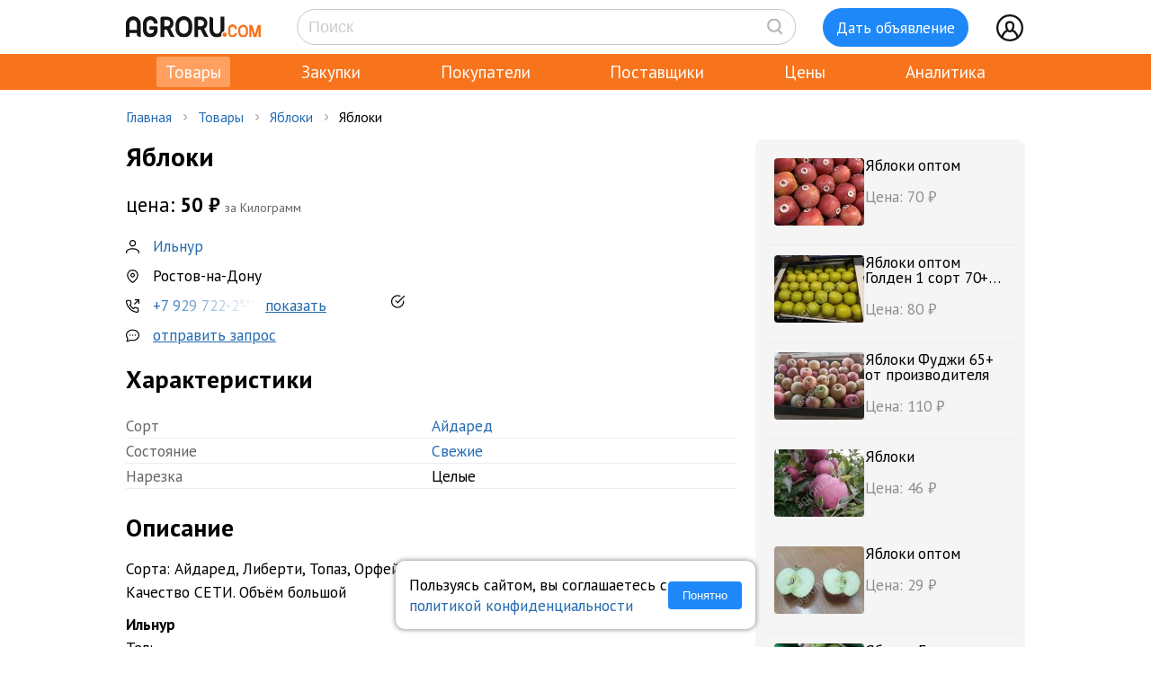

--- FILE ---
content_type: text/html; charset=UTF-8
request_url: https://agroru.com/doska/yabloki-38192.htm
body_size: 14527
content:
<!DOCTYPE HTML PUBLIC "-//W3C//DTD HTML 4.01 Transitional//EN" "http://www.w3.org/TR/html4/loose.dtd">
<html>
<head>
	<title>Яблоки</title>
    <meta name="viewport" content="width=device-width, initial-scale=1.0">

			<meta http-equiv="Content-Type" content="text/html; charset=utf-8">
	<meta name="description" content="Сорта: Айдаред, Либерти, Топаз, Орфей. Калибр 65+.Качество СЕТИ. Объём большой" />
	<link rel="icon" href="/favicon.ico" type="image/x-icon">
    <link rel="icon" href="/favicon.svg" type="image/svg+xml">

    <link rel="preconnect" href="https://fonts.googleapis.com">
    <link rel="preconnect" href="https://fonts.gstatic.com" crossorigin>
    <link href="https://fonts.googleapis.com/css2?family=IBM+Plex+Sans:ital,wght@0,100;0,200;0,300;0,400;0,500;0,600;0,700;1,100;1,200;1,300;1,400;1,500;1,600;1,700&family=Open+Sans:ital,wght@0,300..800;1,300..800&family=PT+Sans:ital,wght@0,400;0,700;1,400;1,700&display=swap" rel="stylesheet">
    	<link href="/bitrix/js/main/core/css/core.min.css?14827326302854" type="text/css" rel="stylesheet" />



<link href="/bitrix/js/ui/fonts/opensans/ui.font.opensans.min.css?15827570621861" type="text/css"  rel="stylesheet" />
<link href="/bitrix/js/main/popup/dist/main.popup.bundle.min.css?158275721223381" type="text/css"  rel="stylesheet" />
<link href="https://cdn.jsdelivr.net/npm/glightbox/dist/css/glightbox.min.css" type="text/css"  rel="stylesheet" />
<link href="/bitrix/cache/css/ru/myplanwillcometrue/page_dbf7ea27a5934091c4e6641a4126f00a/page_dbf7ea27a5934091c4e6641a4126f00a_v1.css?176751938437807" type="text/css"  rel="stylesheet" />
<link href="/bitrix/cache/css/ru/myplanwillcometrue/template_ffd6a50507beafe6442d7f59f07f4e28/template_ffd6a50507beafe6442d7f59f07f4e28_v1.css?176751938489742" type="text/css"  data-template-style="true" rel="stylesheet" />
	<script type="text/javascript">if(!window.BX)window.BX={};if(!window.BX.message)window.BX.message=function(mess){if(typeof mess=='object') for(var i in mess) BX.message[i]=mess[i]; return true;};</script>
<script type="text/javascript">(window.BX||top.BX).message({'JS_CORE_LOADING':'Загрузка...','JS_CORE_NO_DATA':'- Нет данных -','JS_CORE_WINDOW_CLOSE':'Закрыть','JS_CORE_WINDOW_EXPAND':'Развернуть','JS_CORE_WINDOW_NARROW':'Свернуть в окно','JS_CORE_WINDOW_SAVE':'Сохранить','JS_CORE_WINDOW_CANCEL':'Отменить','JS_CORE_WINDOW_CONTINUE':'Продолжить','JS_CORE_H':'ч','JS_CORE_M':'м','JS_CORE_S':'с','JSADM_AI_HIDE_EXTRA':'Скрыть лишние','JSADM_AI_ALL_NOTIF':'Показать все','JSADM_AUTH_REQ':'Требуется авторизация!','JS_CORE_WINDOW_AUTH':'Войти','JS_CORE_IMAGE_FULL':'Полный размер'});</script>

<script type="text/javascript" src="/bitrix/js/main/core/core.min.js?1582757212247888"></script>

<script>BX.setJSList(['/bitrix/js/main/core/core_ajax.js','/bitrix/js/main/core/core_promise.js','/bitrix/js/main/polyfill/promise/js/promise.js','/bitrix/js/main/loadext/loadext.js','/bitrix/js/main/loadext/extension.js','/bitrix/js/main/polyfill/promise/js/promise.js','/bitrix/js/main/polyfill/find/js/find.js','/bitrix/js/main/polyfill/includes/js/includes.js','/bitrix/js/main/polyfill/matches/js/matches.js','/bitrix/js/ui/polyfill/closest/js/closest.js','/bitrix/js/main/polyfill/fill/main.polyfill.fill.js','/bitrix/js/main/polyfill/find/js/find.js','/bitrix/js/main/polyfill/matches/js/matches.js','/bitrix/js/main/polyfill/core/dist/polyfill.bundle.js','/bitrix/js/main/polyfill/core/dist/polyfill.bundle.js','/bitrix/js/main/lazyload/dist/lazyload.bundle.js','/bitrix/js/main/polyfill/core/dist/polyfill.bundle.js','/bitrix/js/main/parambag/dist/parambag.bundle.js']);
BX.setCSSList(['/bitrix/js/main/lazyload/dist/lazyload.bundle.css','/bitrix/js/main/parambag/dist/parambag.bundle.css']);</script>
<script type="text/javascript">(window.BX||top.BX).message({'LANGUAGE_ID':'ru','FORMAT_DATE':'DD.MM.YYYY','FORMAT_DATETIME':'DD.MM.YYYY HH:MI:SS','COOKIE_PREFIX':'agroru_com','SERVER_TZ_OFFSET':'10800','SITE_ID':'ru','SITE_DIR':'/','USER_ID':'','SERVER_TIME':'1767523998','USER_TZ_OFFSET':'0','USER_TZ_AUTO':'Y','bitrix_sessid':'0f4792ff258bdad031042850a57baf1c'});</script>


<script type="text/javascript" src="/bitrix/js/main/popup/dist/main.popup.bundle.min.js?158275721257817"></script>
<script type="text/javascript" src="/bitrix/js/main/jquery/jquery-1.8.3.min.js?153514448893637"></script>
<script type="text/javascript" src="https://cdn.jsdelivr.net/gh/mcstudios/glightbox/dist/js/glightbox.min.js"></script>
<script type="text/javascript" src="https://cdn.jsdelivr.net/npm/axios@0.27.2/dist/axios.min.js"></script>
<script type="text/javascript">BX.setJSList(['/local/components/api/ads.detail/templates/youllpayus/script.js','/local/templates/myplanwillcometrue/components/bitrix/menu/adaptive/script.js','/local/templates/myplanwillcometrue/components/bitrix/sale.basket.basket.line/.default/script.js','/local/templates/myplanwillcometrue/components/bitrix/system.auth.form/top_side/script.js']); </script>
<script type="text/javascript">BX.setCSSList(['/local/components/api/ads.detail/templates/youllpayus/style.css','/local/components/hl/doska.list.pohojie/templates/best_sellers/style.css','/local/components/api/ads.related/templates/similar_v1/style.css','/local/components/hl/doska.list.pohojie/templates/.default/style.css','/local/templates/myplanwillcometrue/components/bitrix/menu/adaptive/style.css','/local/templates/myplanwillcometrue/components/bitrix/sale.basket.basket.line/.default/style.css','/local/templates/myplanwillcometrue/components/bitrix/system.auth.form/top_side/style.css','/local/templates/myplanwillcometrue/template_styles.css']); </script>
<link rel="canonical" href="https://agroru.com/doska/yabloki-38192.htm">
<meta property="og:title" content="Яблоки"/>
<meta property="og:type" content="product"/>
<meta property="og:url" content="https://agroru.com/doska/yabloki-38192.htm"/>
<meta property="og:site_name" content="Агрору.ком — торговая площадка для сельского хозяйства и пищевой промышленности"/>
<meta property="og:description" content="Сорта: Айдаред, Либерти, Топаз, Орфей. Калибр 65+.Качество СЕТИ. Объём большой"/>



	<script type="text/javascript"  src="/bitrix/cache/js/ru/myplanwillcometrue/template_0f7dee640e4d8da0cc5b108e4bc877eb/template_0f7dee640e4d8da0cc5b108e4bc877eb_v1.js?17675193846768"></script>
<script type="text/javascript"  src="/bitrix/cache/js/ru/myplanwillcometrue/page_eb159e97a9d149db6604ca44a33cda1f/page_eb159e97a9d149db6604ca44a33cda1f_v1.js?17675193841520"></script>

		<script defer type="text/javascript" src="/local/templates/.default/js/common.js?14"></script>
    <!-- Google tag (gtag.js) -->
    <script async src="https://www.googletagmanager.com/gtag/js?id=G-7QG8CR5N5Y"></script>
    <script>
        window.dataLayer = window.dataLayer || [];
        function gtag(){dataLayer.push(arguments);}
        gtag('js', new Date());

        gtag('config', 'G-7QG8CR5N5Y');
    </script>
    <script defer type="text/javascript" src="/local/templates/myplanwillcometrue/js/app.js?2"></script>
    <script defer type="text/javascript" src="/local/templates/myplanwillcometrue/js/moment.min.js"></script>
    <script defer type="text/javascript" src="/local/templates/myplanwillcometrue/js/helper.js?15"></script>
    <script defer type="text/javascript" src="/local/templates/myplanwillcometrue/js/lazysizes.min.js" async=""></script>
    <script defer type="text/javascript" src="/local/templates/myplanwillcometrue/js/createjs-2015.11.26.min.js"></script>

    <!-- Yandex.RTB -->
    <script>window.yaContextCb=window.yaContextCb||[]</script>
    <script src="https://yandex.ru/ads/system/context.js" async></script>

    <!-- Varioqub experiments -->
    <script type="text/javascript">
        (function(e, x, pe, r, i, me, nt){
            e[i]=e[i]||function(){(e[i].a=e[i].a||[]).push(arguments)},
                me=x.createElement(pe),me.async=1,me.src=r,nt=x.getElementsByTagName(pe)[0],me.addEventListener('error',function(){function cb(t){t=t[t.length-1],'function'==typeof t&&t({flags:{}})};Array.isArray(e[i].a)&&e[i].a.forEach(cb);e[i]=function(){cb(arguments)}}),nt.parentNode.insertBefore(me,nt)})
        (window, document, 'script', 'https://abt.s3.yandex.net/expjs/latest/exp.js', 'ymab');
        ymab('metrika.7398205', 'init'/*, {clientFeatures}, {callback}*/);
    </script>

	
</head>
<body >
    <!-- Yandex.Metrika counter --> <script type="text/javascript">     (function(m,e,t,r,i,k,a){         m[i]=m[i]||function(){(m[i].a=m[i].a||[]).push(arguments)};         m[i].l=1*new Date();         for (var j = 0; j < document.scripts.length; j++) {if (document.scripts[j].src === r) { return; }}         k=e.createElement(t),a=e.getElementsByTagName(t)[0],k.async=1,k.src=r,a.parentNode.insertBefore(k,a)     })(window, document,'script','https://mc.yandex.ru/metrika/tag.js?id=7398205', 'ym');      ym(7398205, 'init', {ssr:true, webvisor:true, clickmap:true, ecommerce:"dataLayer", accurateTrackBounce:true, trackLinks:true}); </script> <noscript><div><img src="https://mc.yandex.ru/watch/7398205" style="position:absolute; left:-9999px;" alt="" /></div></noscript> <!-- /Yandex.Metrika counter -->

<div class="main-wrap">

    
	
    <div class="control-block-top-wrap">
    <div class="control-block-top">

        <div class="logo-top">
            <a href="/" title="Агрору.ком - сельхозпродукция, сельхозтехника, оборудование">
                <img src="/local/templates/myplanwillcometrue/img/agrorucom.svg">
                <div class="burger">
                    <div class="burger line"></div>
                    <div class="burger line"></div>
                    <div class="burger line"></div>
                </div>
            </a>
        </div>

        
        <div class="search-block-top">
            <form id="vSearch" class="vSearch" action="/doska/" method="get">
                <input id="vSearch__input" type="text" name="txt" placeholder="Поиск" value="" class="vSearch__input">
                <i class="vSearch__btn icon-search" id="vSearch__btn icon-search"></i>
            </form>
        </div>

        <div class="tovar-add-block">
            <a rel="nofollow"
               href="/doska/add/">
                <div class="icon-tovar-add">+</div>
                <div class="tovar-add-button">Дать объявление</div>
            </a>
        </div>

        <div class="auth-block-top">
            <div class="vUser">
                <a href="/profile/" rel="nofollow"  title="Профиль">
                    <div class="icon-user"></div>
                </a>
                                <div class="profile-icon-updates-indicator"></div>
            </div>
        </div>

    </div>
    </div>
    <div class="control-block-top-wrap-white">
    </div>





<div class="top-menu-wrap">
    
    <div class="top-menu">
		
			<div class="top-menu-item">
                <a  class="active"                        href="/"
                    >Товары					                </a>
            </div>
		
			<div class="top-menu-item">
                <a                         href="/spros/"
                    >Закупки					                </a>
            </div>
		
			<div class="top-menu-item">
                <a                         href="/buyers/"
                    >Покупатели					                </a>
            </div>
		
			<div class="top-menu-item">
                <a                         href="/pages/"
                    >Поставщики					                </a>
            </div>
		
			<div class="top-menu-item">
                <a                         href="/price_map/"
                    >Цены					                </a>
            </div>
		
			<div class="top-menu-item">
                <a                         href="/news/"
                    >Аналитика					                </a>
            </div>
		
	</div>
</div>


<div class="wrap">
    <div class="wrap-col-c">
		<div class="grid">

			                <div class="breadcrumbs">
                <a href="/" class="no">Главная</a><div class="arrow"></div><a href="/doska/" class="no">Товары</a><div class="arrow"></div><a href="/doska/yabloki-svejie/" class="no">Яблоки</a><div class="arrow"></div><div class="no">Яблоки</div>                </div>
            
			<div class="grid-row">


				                				<div class="main-center">

					







<script type="text/javascript">
    document.addEventListener('DOMContentLoaded', function (event) {
        const lightbox = GLightbox();
    });

    function read_more() {
        var evt = window.event;
        evt.preventDefault();
        evt.stopPropagation();

        var el = document.getElementById('dd_text_fulltext');
        el.style.display = 'block';
        el.style.textOverflow = 'unset';
        el.style.webkitLineClamp = 'unset';

        var el2 = document.getElementById('dd_text_readmore_link');
        el2.style.display = 'none';
    }
</script>

<div class="dd_cont">

    <div class="dd_cont-left">

		
            
            <script type="application/ld+json">
            {
              "@context": "https://schema.org",
              "@type": "Product",
              "name": "\u042f\u0431\u043b\u043e\u043a\u0438",
              "image": null,
              "description": "\u0421\u043e\u0440\u0442\u0430: \u0410\u0439\u0434\u0430\u0440\u0435\u0434, \u041b\u0438\u0431\u0435\u0440\u0442\u0438, \u0422\u043e\u043f\u0430\u0437, \u041e\u0440\u0444\u0435\u0439. \u041a\u0430\u043b\u0438\u0431\u0440 65+. \u041a\u0430\u0447\u0435\u0441\u0442\u0432\u043e \u0421\u0415\u0422\u0418. \u041e\u0431\u044a\u0451\u043c \u0431\u043e\u043b\u044c\u0448\u043e\u0439",
              "sku": "2769433"
                            ,
              "offers": {
                "@type": "Offer",
                "url": "https://agroru.com/doska/yabloki-38192.htm",
                "price": "50.00",
                "priceCurrency": "RUB",
                "availability": "https://schema.org/InStock"
              }
                          }
            </script>


        

            <div class="dd-hdr-and-photo-block">

                <div class="dd-contacts-wrap">

                    <div class="dd-hdr-block">

                        <div class="dd_hdr">
                            <h1>Яблоки</h1>
                        </div>

                        
                    </div>

				
                    <div class="dd-user-block-wrap">

                        <div class="dd-price-block">

                                                            <div class="dd-price-full">
                                    <div class="dd_price"><span>цена:</span> 50                                        &#8381;
                                    </div>
                                    <div class="dd_price_edizm">за Килограмм</div>
                                                                    </div>

                            
                        </div>

                        <div class="dd-user-block">

                            <div class="dd-user-hdr" onclick="ym(7398205,'reachGoal','UNameUrl');return true;">
                                
                                        <a  href="/pages/358419/">
                                            Ильнур                                        </a>

                                                                    </div>
                            
                        </div>


                                                    <div class="dd-geo-block">
                                <div class="dd_cont_address">
                                    Ростов-на-Дону                                </div>
                            </div>
                        
                        <div class="dd-phones-block-wrap">

                            <div class="dd_cont_phones" onclick="ym(7398205,'reachGoal','showPhone');return true;">
                                <div data-id="019b74d4-35cf-73de-84ff-8facac189128" data-code="yabloki-38192" class="show_phone_inline get_ads_phone" title="Показать телефон"><span>+7 929 722-2*-**</span><span class="show-btn">показать</span></div>                            </div>
                            <div class="dd-phone-icon"><img src="/img/icons/checked_ico.svg" title="телефон подтвержден"></div>
                        </div>

                        
                        <div class="dd_cont_message">
                            <a style="text-decoration: underline;" onclick="ym(7398205,'reachGoal', 'ddmessagedesc'); return true;" href="/doska/order.php?ID=2769433" rel="nofollow">отправить запрос</a>

                        </div>

                    </div>


                </div>

            </div>

            <div class="dd_photo-and-parameters-wrap">

								                    <div class="dd_parameters-block-wrap">
                        <h2 class="dd_parameters-hdr">Характеристики</h2>
						
                        <div class="dd_parameters-block" onclick="ym(7398205,'reachGoal','ParamsUrl');return true;">
							                                <div class="dd_parameters-block-param">
                                    <div class="dd_parameters-block-param-name">Сорт</div>
                                    <div class="dd_parameters-block-param-value">
										<a href="/doska/yabloki-svejie/pr-2767-p1.htm">Айдаред</a>                                    </div>
                                </div>
							                                <div class="dd_parameters-block-param">
                                    <div class="dd_parameters-block-param-name">Состояние</div>
                                    <div class="dd_parameters-block-param-value">
										<a href="/doska/yabloki-svejie/pr-86880-p1.htm">Свежие</a>                                    </div>
                                </div>
							                                <div class="dd_parameters-block-param">
                                    <div class="dd_parameters-block-param-name">Нарезка</div>
                                    <div class="dd_parameters-block-param-value">
										Целые                                    </div>
                                </div>
							                        </div>

                    </div>
				
                <div class="dd_text">
                    <div class="dd_text_hdr">
                        Описание
                    </div>

                    <div id="dd_text_fulltext" class="dd_text_fulltext">
						Сорта: Айдаред, Либерти, Топаз, Орфей. Калибр 65+.<br />
Качество СЕТИ. Объём большой                    </div>

                    
                    <div class="call-mail"><div onclick="ym(7398205,'reachGoal','call-mail'); return true;"><span class="call-mail-name">Ильнур</span><br>Тел: <div data-id="019b74d4-35cf-73de-84ff-8facac189128" data-code="yabloki-38192" class="show_phone_inline get_ads_phone" title="Показать телефон"><span>+7 929 722-2*-**</span><span class="show-btn">показать телефон</span></div></div><div onclick="ym(7398205,'reachGoal','DescShowMail'); return true;">e-Mail: <a style="text-decoration: underline;" onclick="ym(7398205,'reachGoal', 'ddmessagedesc'); return true;" href="/doska/order.php?ID=2769433" rel="nofollow">отправить запрос</a></div></div>
                </div>

            </div>


			

			
			            <div class="doska_price_spros">
				                <div><a href="/doska/yabloki-svejie/">Цены на Яблоки, поставщики</a>&nbsp; <span class="rub_cnt_total">390 <span class="rub_cnt_upd">+11</span></span></div>
                <div><a href="/spros/yabloki-svejie/">Закупки, спрос на Яблоки, покупатели</a>&nbsp; <span class="rub_cnt_total">114 </span></div>
            </div>

            <div class="dd_date">

				
                <div>№&nbsp;2769433</div>
                				<div class="views"> · 1038 просмотров</div>
            </div>


			
		

    </div>


	
        <div class="dd_cont-right">

            
    <div class="similar1-wrap" onclick="ym(7398205,'reachGoal','ddSimilar');return true;">

        <div class="similar1">

            
                <div class="similar1-item-box">

                    <div class="similar1-img">

                        
                            <a href="/doska/yabloki-optom-10217.htm">
                                <img src="https://storage.agroru.com/files/image/ymoj1/2q5clzguvnjkilvzgfc16lewciwzo2qohosntkcv.jpeg?w=100&h=75&fit=crop" alt=""></a>

                                            </div>

                    <div class="similar1-desc">
                        <div class="similar1-txt">
                            <a href="/doska/yabloki-optom-10217.htm">Яблоки оптом</a>
                        </div>

                        <div class="similar1-price">Цена: 70&nbsp;₽</div>                    </div>

                </div>

                
                <div class="similar1-item-box">

                    <div class="similar1-img">

                        
                            <a href="/doska/yabloki-optom-golden-1-sort-70-ot-proizvoditelya-80-r-kg-22323.htm">
                                <img src="https://storage.agroru.com/files/image/NWoyP/2rlasfhkfruoqm2brswrwps7bvdbmnbksjljtlj3.jpg?w=100&h=75&fit=crop" alt=""></a>

                                            </div>

                    <div class="similar1-desc">
                        <div class="similar1-txt">
                            <a href="/doska/yabloki-optom-golden-1-sort-70-ot-proizvoditelya-80-r-kg-22323.htm">Яблоки оптом Голден 1 сорт 70+ от производителя</a>
                        </div>

                        <div class="similar1-price">Цена: 80&nbsp;₽</div>                    </div>

                </div>

                
                <div class="similar1-item-box">

                    <div class="similar1-img">

                        
                            <a href="/doska/yabloki-fudzhi-65-ot-proizvoditelya-64127.htm">
                                <img src="https://storage.agroru.com/files/image/75ObJ/j6awr9ujab67tshjfxeccfzabhc04hvsrhx4lnir.jpeg?w=100&h=75&fit=crop" alt=""></a>

                                            </div>

                    <div class="similar1-desc">
                        <div class="similar1-txt">
                            <a href="/doska/yabloki-fudzhi-65-ot-proizvoditelya-64127.htm">Яблоки Фуджи 65+ от производителя</a>
                        </div>

                        <div class="similar1-price">Цена: 110&nbsp;₽</div>                    </div>

                </div>

                
                <div class="similar1-item-box">

                    <div class="similar1-img">

                        
                            <a href="/doska/yabloki-78166.htm">
                                <img src="https://storage.agroru.com/files/image/lVz2o/2up8berrw0ylkcxnzwgraepuak1twgkmz7nwhz7y.jpg?w=100&h=75&fit=crop" alt=""></a>

                                            </div>

                    <div class="similar1-desc">
                        <div class="similar1-txt">
                            <a href="/doska/yabloki-78166.htm">Яблоки</a>
                        </div>

                        <div class="similar1-price">Цена: 46&nbsp;₽</div>                    </div>

                </div>

                
                <div class="similar1-item-box">

                    <div class="similar1-img">

                        
                            <a href="/doska/yabloki-optom-novorossijsk-29071.htm">
                                <img src="https://storage.agroru.com/files/image/4epXw/8unvfw724jeqqttmxfxh5dtne2hrbnkvhx7gev2j.jpg?w=100&h=75&fit=crop" alt=""></a>

                                            </div>

                    <div class="similar1-desc">
                        <div class="similar1-txt">
                            <a href="/doska/yabloki-optom-novorossijsk-29071.htm">Яблоки оптом</a>
                        </div>

                        <div class="similar1-price">Цена: 29&nbsp;₽</div>                    </div>

                </div>

                
                <div class="similar1-item-box">

                    <div class="similar1-img">

                        
                            <a href="/doska/yabloki-grenni-smit-33769.htm">
                                <img src="https://storage.agroru.com/files/image/QENNx/cj8f45njrazatnnyor7jlbydbuazclwrqhr5vqkx.jpeg?w=100&h=75&fit=crop" alt=""></a>

                                            </div>

                    <div class="similar1-desc">
                        <div class="similar1-txt">
                            <a href="/doska/yabloki-grenni-smit-33769.htm">Яблоки Гренни смит</a>
                        </div>

                        <div class="similar1-price">Цена: 78&nbsp;₽</div>                    </div>

                </div>

                
                <div class="similar1-item-box">

                    <div class="similar1-img">

                        
                            <a href="/doska/yabloki-59831.htm">
                                <img src="https://storage.agroru.com/files/image/WeXRK/0cbc9h5otm7ctutotu7rstbocd18rtnoqbgsoqay.jpeg?w=100&h=75&fit=crop" alt=""></a>

                                            </div>

                    <div class="similar1-desc">
                        <div class="similar1-txt">
                            <a href="/doska/yabloki-59831.htm">Яблоки</a>
                        </div>

                        <div class="similar1-price">Цена: 40&nbsp;₽</div>                    </div>

                </div>

                
                <div class="similar1-item-box">

                    <div class="similar1-img">

                        
                            <a href="/doska/yabloki-47126.htm">
                                <img src="https://storage.agroru.com/files/image/lxqmw/o38fuxlh7cbwnnvz1zr42ojwyy9zdur5zffwrgky.jpeg?w=100&h=75&fit=crop" alt=""></a>

                                            </div>

                    <div class="similar1-desc">
                        <div class="similar1-txt">
                            <a href="/doska/yabloki-47126.htm">Яблоки</a>
                        </div>

                        <div class="similar1-price">Цена: 40&nbsp;₽</div>                    </div>

                </div>

                
                <div class="similar1-item-box">

                    <div class="similar1-img">

                        
                            <a href="/doska/yabloki-optom-ot-proizvoditelya-81911.htm">
                                <img src="https://storage.agroru.com/files/image/xm3LJ/2ozrbs1ksm91dd8ypjsjmeta9wzjsvl0vpotwk0p.jpg?w=100&h=75&fit=crop" alt=""></a>

                                            </div>

                    <div class="similar1-desc">
                        <div class="similar1-txt">
                            <a href="/doska/yabloki-optom-ot-proizvoditelya-81911.htm">Яблоки оптом от производителя.</a>
                        </div>

                        <div class="similar1-price">Цена: 55&nbsp;₽</div>                    </div>

                </div>

                
                <div class="similar1-item-box">

                    <div class="similar1-img">

                        
                            <a href="/doska/yabloki-optom-24077.htm">
                                <img src="https://storage.agroru.com/files/image/G1pAp/6cwal4rlgn2tqovuakxyl9n6ykveqncdei3riu0a.jpg?w=100&h=75&fit=crop" alt=""></a>

                                            </div>

                    <div class="similar1-desc">
                        <div class="similar1-txt">
                            <a href="/doska/yabloki-optom-24077.htm">Яблоки оптом</a>
                        </div>

                        <div class="similar1-price">Цена: 55&nbsp;₽</div>                    </div>

                </div>

                
        </div>
    </div>


        </div>

	
</div>






        
                <!-- Yandex.RTB R-A-14196107-1 -->
                <div id="yandex_rtb_R-A-14196107-1"></div>
                <script>
                    window.yaContextCb.push(() => {
                        Ya.Context.AdvManager.render({
                            "blockId": "R-A-14196107-1",
                            "renderTo": "yandex_rtb_R-A-14196107-1"
                        })
                    })
                </script>

            
        
		

    <div style="margin:30px 0;">
        <h2>Яблоки</h2>
    </div>

	
	    <div class="pagemenu" style="margin-bottom:30px;">
        <ul>
			                <li class="pagemenu_sel">
                    <a href="/doska/yabloki-svejie/" >Товары <span>( 390 )</span></a>
                </li>
			                <li >
                    <a href="/spros/yabloki-svejie/" >Закупки <span>( 114 )</span></a>
                </li>
			        </ul>
    </div>


    <div class="dd_similar_block_wrap">

		
            <div class="dd_similar_block_item">

                <div class="dd_similar_block_img">

                    <a href="/doska/domashnie-yabloki-60620.htm"
                       rel="nofollow"
                       title="Домашние яблоки">

													                                <img class="lazyload" data-src="https://storage.agroru.com/files/image/752wA/nsdfvdhu9w4x4bhodpp5ezrw00y5mvjwezpcktt8.png?w=300&h=300&fit=crop" src="https://storage.agroru.com/files/image/752wA/nsdfvdhu9w4x4bhodpp5ezrw00y5mvjwezpcktt8.png?w=100&h=100&fit=crop" alt="Домашние яблоки">
															                    </a>

                </div>

                <div class="dd_similar_block_t_desc">

                    <div class="dd_similar_block_t_hdr">
                        <a href="/doska/domashnie-yabloki-60620.htm"
                           title="Домашние яблоки">Домашние яблоки</a>
                    </div>
                    <div class="dd_similar_block_t_text" onclick="ShowFullDesc(this);">
						Свежие домашние яблоки, собираем сразу с дерева
						<div class="call-mail" onclick="ym(7398205,'reachGoal','call-mail-similar'); return true;"><div><span class="dd_similar_block_contacts_hdr">Степан</span><br>Тел: <a id="show_phone_text" data="W1IBAQEFen5cXAM%3D" class="show_phone_inline" title="Показать номер телефона" rel="nofollow"><span>+79152765</span><span class="show-btn">показать номер</span></a><br></div><div>e-Mail: <a onclick="ym(7398205,'reachGoal', 'ddmessagedesc_similar'); return true;" href="/doska/order.php?ID=2807843" rel="nofollow">отправить запрос</a></div></div>
                    </div>

                </div>

                <div class="dd_similar_block_shop">

                    <div class="dd_similar_block_price_block">
						                            <div class="dd_similar_block_t_price">
								59 <span class="also2-currency">&nbsp;₽</span>                            </div>
                            <div class="">
								Килограмм                            </div>
						                    </div>

                    <div class="dd_similar_block_t_order" onclick="ym(7398205,'reachGoal','call-mail-similar-button'); return true;">

						<a id="show_phone_text" data="W1IBAQEFen5cXAM%3D" class="dd-similar-block-show-phone" title="Позвонить" rel="nofollow">Позвонить</a>

                    </div>

                    <div class="dd_similar_block_t_order" onclick="ym(7398205,'reachGoal','ddmessagedesc_similar-button'); return true;">
                        <a href="/doska/order.php?ID=2807843" onClick=""                           rel="nofollow" class="dd-similar-block-order-button">Написать</a>
                    </div>

                </div>

            </div>

		
            <div class="dd_similar_block_item">

                <div class="dd_similar_block_img">

                    <a href="/doska/yabloki-raznyh-sortov-ot-proizvoditelya-17754.htm"
                       rel="nofollow"
                       title="Яблоки разных сортов от производителя">

													                                <img class="lazyload" data-src="https://storage.agroru.com/files/image/YGOm3/6ab7muky0gbezdwzazphixiewyefxl3zjbo0mx0e.png?w=300&h=300&fit=crop" src="https://storage.agroru.com/files/image/YGOm3/6ab7muky0gbezdwzazphixiewyefxl3zjbo0mx0e.png?w=100&h=100&fit=crop" alt="Яблоки разных сортов от производителя">
															                    </a>

                </div>

                <div class="dd_similar_block_t_desc">

                    <div class="dd_similar_block_t_hdr">
                        <a href="/doska/yabloki-raznyh-sortov-ot-proizvoditelya-17754.htm"
                           title="Яблоки разных сортов от производителя">Яблоки разных сортов от производителя</a>
                    </div>
                    <div class="dd_similar_block_t_text" onclick="ShowFullDesc(this);">
						Здравствуйте!<br />
<br />
ООО "Курское" производит и продает яблоки сортов "Грэнни Смит", "Симиренко", "Гольден Делишес", "Фуджи", "Айдаред" калибров 55-70+.<br />
<br />
Отгрузка от 10 тонн. В наличии 450 тонн.<br />
<br />
Цена - от 53 рублей/кг с ндс.<br />
<br />
Особые условия для постоянных клиентов!<br />
<br />
Мы являемся прямым производителем! Работаем на рынке более 12 лет!<br />
<br />
Всю дополнительную информацию - по запросу. Пишите/звоните с 9:00 до 19:00 по номеру (есть WhatsApp/Telegram).<br />
<br />
Жду вашего звонка!
						<div class="call-mail" onclick="ym(7398205,'reachGoal','call-mail-similar'); return true;"><div><span class="dd_similar_block_contacts_hdr">Даниил</span><br>Тел: <a id="show_phone_text" data="W1IHDAEFf3ldXAg%3D" class="show_phone_inline" title="Показать номер телефона" rel="nofollow"><span>+79782732</span><span class="show-btn">показать номер</span></a><br></div><div>e-Mail: <a onclick="ym(7398205,'reachGoal', 'ddmessagedesc_similar'); return true;" href="/doska/order.php?ID=2812622" rel="nofollow">отправить запрос</a></div></div>
                    </div>

                </div>

                <div class="dd_similar_block_shop">

                    <div class="dd_similar_block_price_block">
						                            <div class="dd_similar_block_t_price">
								53 <span class="also2-currency">&nbsp;₽</span>                            </div>
                            <div class="">
								Килограмм                            </div>
						                    </div>

                    <div class="dd_similar_block_t_order" onclick="ym(7398205,'reachGoal','call-mail-similar-button'); return true;">

						<a id="show_phone_text" data="W1IHDAEFf3ldXAg%3D" class="dd-similar-block-show-phone" title="Позвонить" rel="nofollow">Позвонить</a>

                    </div>

                    <div class="dd_similar_block_t_order" onclick="ym(7398205,'reachGoal','ddmessagedesc_similar-button'); return true;">
                        <a href="/doska/order.php?ID=2812622" onClick=""                           rel="nofollow" class="dd-similar-block-order-button">Написать</a>
                    </div>

                </div>

            </div>

		
            <div class="dd_similar_block_item">

                <div class="dd_similar_block_img">

                    <a href="/doska/yabloki-optom-svezhij-urozhaj-62551.htm"
                       rel="nofollow"
                       title="Яблоки свежий урожай">

													                                <img class="lazyload" data-src="https://storage.agroru.com/files/image/KZ1Ye/yhcbrekbfnhetucgbeu8fjcgkwcgaa5juugmyegz.jpg?w=300&h=300&fit=crop" src="https://storage.agroru.com/files/image/KZ1Ye/yhcbrekbfnhetucgbeu8fjcgkwcgaa5juugmyegz.jpg?w=100&h=100&fit=crop" alt="Яблоки свежий урожай">
															                    </a>

                </div>

                <div class="dd_similar_block_t_desc">

                    <div class="dd_similar_block_t_hdr">
                        <a href="/doska/yabloki-optom-svezhij-urozhaj-62551.htm"
                           title="Яблоки свежий урожай">Яблоки свежий урожай</a>
                    </div>
                    <div class="dd_similar_block_t_text" onclick="ShowFullDesc(this);">
						ОПТОВЫЕ ПОСТАВКИ СВЕЖИХ ЯБЛОК ОТ КУБАНСКОГО ПРОИЗВОДИТЕЛЯ<br />
<br />
Выращиваем 20+ сортов: Фуджи, Гала, Айдаред, Голден, Ред Делишес, Гренни Смит.<br />
Отгрузка от 10 тонн. Безналичные расчеты, работаем с НДС и без НДС.<br />
Тщательный контроль качества, предоставляем фото и видео с отгрузки.<br />
Доставляем по всей России, соблюдаем сроки, полный комплект документов.<br />
<br />
Сотрудничество с оптовыми компаниями, переработчиками, сетями, HoReCa.<br />
Запросите прайс-лист и фото сортов вышлем в день обращения.
						<div class="call-mail" onclick="ym(7398205,'reachGoal','call-mail-similar'); return true;"><div><span class="dd_similar_block_contacts_hdr">Гурбан</span><br>Тел: <a id="show_phone_text" data="W1IBDAcBeXlUUwg%3D" class="show_phone_inline" title="Показать номер телефона" rel="nofollow"><span>+79184352</span><span class="show-btn">показать номер</span></a><br></div><div>e-Mail: <a onclick="ym(7398205,'reachGoal', 'ddmessagedesc_similar'); return true;" href="/doska/order.php?ID=2810968" rel="nofollow">отправить запрос</a></div></div>
                    </div>

                </div>

                <div class="dd_similar_block_shop">

                    <div class="dd_similar_block_price_block">
						                            <div class="dd_similar_block_t_price">
								10 <span class="also2-currency">&nbsp;₽</span>                            </div>
                            <div class="">
								Килограмм                            </div>
						                    </div>

                    <div class="dd_similar_block_t_order" onclick="ym(7398205,'reachGoal','call-mail-similar-button'); return true;">

						<a id="show_phone_text" data="W1IBDAcBeXlUUwg%3D" class="dd-similar-block-show-phone" title="Позвонить" rel="nofollow">Позвонить</a>

                    </div>

                    <div class="dd_similar_block_t_order" onclick="ym(7398205,'reachGoal','ddmessagedesc_similar-button'); return true;">
                        <a href="/doska/order.php?ID=2810968" onClick=""                           rel="nofollow" class="dd-similar-block-order-button">Написать</a>
                    </div>

                </div>

            </div>

		
            <div class="dd_similar_block_item">

                <div class="dd_similar_block_img">

                    <a href="/doska/yabloki-golden-delishes-65-ot-proizvoditelya-75611.htm"
                       rel="nofollow"
                       title="Яблоки Голден Делишес 65+ от производителя">

													                                <img class="lazyload" data-src="https://storage.agroru.com/files/image/75OjR/cmnblwpcdm9ftjpdeqow1gfxtg8yxbkshsyxnj4e.jpeg?w=300&h=300&fit=crop" src="https://storage.agroru.com/files/image/75OjR/cmnblwpcdm9ftjpdeqow1gfxtg8yxbkshsyxnj4e.jpeg?w=100&h=100&fit=crop" alt="Яблоки Голден Делишес 65+ от производителя">
															                    </a>

                </div>

                <div class="dd_similar_block_t_desc">

                    <div class="dd_similar_block_t_hdr">
                        <a href="/doska/yabloki-golden-delishes-65-ot-proizvoditelya-75611.htm"
                           title="Яблоки Голден Делишес 65+ от производителя">Яблоки Голден Делишес от производителя</a>
                    </div>
                    <div class="dd_similar_block_t_text" onclick="ShowFullDesc(this);">
						Яблоки оптом от производителя со склада.<br />
Наши яблоки выращены в садах Крыма. Продукция соответствует всем государственным стандартам безопасности и качества. <br />
Голден Делишес- популярный американский сорт яблок, полученный в конце XIX века в результате случайного скрещивания. Ярко-желтые плоды с насыщенным карамельным ароматом получили признание садоводов во всех уголках планеты. Легко переносит транспортировку на дальние расстояния. Урожай отлично хранится без потери <br />
Колибр 65+ по цене 90,00 руб за кг <br />
Фрукты бережно храним в своих холодильниках с регулируемой газовой средой, что позволяет сохранить потребительские свойства продукции длительное время.<br />
Самовывоз. <br />
Цены и наличие уточняйте по телефону.
						<div class="call-mail" onclick="ym(7398205,'reachGoal','call-mail-similar'); return true;"><div><span class="dd_similar_block_contacts_hdr">Татьяна</span><br>Тел: <a id="show_phone_text" data="W1IDBQECfn5aXgk%3D" class="show_phone_inline" title="Показать номер телефона" rel="nofollow"><span>+79312025</span><span class="show-btn">показать номер</span></a><br></div><div>e-Mail: <a onclick="ym(7398205,'reachGoal', 'ddmessagedesc_similar'); return true;" href="/doska/order.php?ID=2797992" rel="nofollow">отправить запрос</a></div></div>
                    </div>

                </div>

                <div class="dd_similar_block_shop">

                    <div class="dd_similar_block_price_block">
						                            <div class="dd_similar_block_t_price">
								90 <span class="also2-currency">&nbsp;₽</span>                            </div>
                            <div class="">
								Килограмм                            </div>
						                    </div>

                    <div class="dd_similar_block_t_order" onclick="ym(7398205,'reachGoal','call-mail-similar-button'); return true;">

						<a id="show_phone_text" data="W1IDBQECfn5aXgk%3D" class="dd-similar-block-show-phone" title="Позвонить" rel="nofollow">Позвонить</a>

                    </div>

                    <div class="dd_similar_block_t_order" onclick="ym(7398205,'reachGoal','ddmessagedesc_similar-button'); return true;">
                        <a href="/doska/order.php?ID=2797992" onClick=""                           rel="nofollow" class="dd-similar-block-order-button">Написать</a>
                    </div>

                </div>

            </div>

		
            <div class="dd_similar_block_item">

                <div class="dd_similar_block_img">

                    <a href="/doska/yabloki-pink-ledi-optom-64185.htm"
                       rel="nofollow"
                       title="Яблоки Пинк Леди">

													                                <img class="lazyload" data-src="https://storage.agroru.com/files/image/67zp5/h172ame6jkkrqz8zslh1gfzvtzpyr88zjjuwxfde.jpg?w=300&h=300&fit=crop" src="https://storage.agroru.com/files/image/67zp5/h172ame6jkkrqz8zslh1gfzvtzpyr88zjjuwxfde.jpg?w=100&h=100&fit=crop" alt="Яблоки Пинк Леди">
															                    </a>

                </div>

                <div class="dd_similar_block_t_desc">

                    <div class="dd_similar_block_t_hdr">
                        <a href="/doska/yabloki-pink-ledi-optom-64185.htm"
                           title="Яблоки Пинк Леди">Яблоки Пинк Леди</a>
                    </div>
                    <div class="dd_similar_block_t_text" onclick="ShowFullDesc(this);">
						Пинк леди.<br />
1 сорт.<br />
Калибр 60+<br />
75 р. с НДС.<br />
Объем пока есть.<br />
Краснодарский край.
						<div class="call-mail" onclick="ym(7398205,'reachGoal','call-mail-similar'); return true;"><div><span class="dd_similar_block_contacts_hdr">Константин</span><br>Тел: <a id="show_phone_text" data="W1IAAAQKe31ZUgA%3D" class="show_phone_inline" title="Показать номер телефона" rel="nofollow"><span>+79047876</span><span class="show-btn">показать номер</span></a><br></div><div>e-Mail: <a onclick="ym(7398205,'reachGoal', 'ddmessagedesc_similar'); return true;" href="/doska/order.php?ID=2801560" rel="nofollow">отправить запрос</a></div></div>
                    </div>

                </div>

                <div class="dd_similar_block_shop">

                    <div class="dd_similar_block_price_block">
						                            <div class="dd_similar_block_t_price">
								75 <span class="also2-currency">&nbsp;₽</span>                            </div>
                            <div class="">
								Килограмм                            </div>
						                    </div>

                    <div class="dd_similar_block_t_order" onclick="ym(7398205,'reachGoal','call-mail-similar-button'); return true;">

						<a id="show_phone_text" data="W1IAAAQKe31ZUgA%3D" class="dd-similar-block-show-phone" title="Позвонить" rel="nofollow">Позвонить</a>

                    </div>

                    <div class="dd_similar_block_t_order" onclick="ym(7398205,'reachGoal','ddmessagedesc_similar-button'); return true;">
                        <a href="/doska/order.php?ID=2801560" onClick=""                           rel="nofollow" class="dd-similar-block-order-button">Написать</a>
                    </div>

                </div>

            </div>

		
            <div class="dd_similar_block_item">

                <div class="dd_similar_block_img">

                    <a href="/doska/yabloki-optom-48495.htm"
                       rel="nofollow"
                       title="Яблоки">

													                                <img class="lazyload" data-src="https://storage.agroru.com/files/image/67X6w/qhomnzjltvnj2eerqfh944qf6ujold6racwnhthb.jpeg?w=300&h=300&fit=crop" src="https://storage.agroru.com/files/image/67X6w/qhomnzjltvnj2eerqfh944qf6ujold6racwnhthb.jpeg?w=100&h=100&fit=crop" alt="Яблоки">
															                    </a>

                </div>

                <div class="dd_similar_block_t_desc">

                    <div class="dd_similar_block_t_hdr">
                        <a href="/doska/yabloki-optom-48495.htm"
                           title="Яблоки">Яблоки</a>
                    </div>
                    <div class="dd_similar_block_t_text" onclick="ShowFullDesc(this);">
						Пpeдлaгaeм яблоки сорта Гала и Прима! Уpожай 2025 года, калибр от 60 мм.<br />
<br />
Сочные, сладкие, и отличной плотноcтью идеaльнo подхoдят для длитeльногo xрaнeния и трaнспоpтиpовки на дальние рaсcтояния.<br />
<br />
 Kpупный oпт 100 тoнн яблoк! <br />
<br />
Минимальная партия от 10 тонн!<br />
<br />
Фасовка: гофpoкоpoб 13,5 кг на eвpоподдoнax<br />
Отгрузка: оперативно, партия готова к выдаче<br />
Логистика: самовывоз/ организуем доставку по РФ<br />
калибр от 60 мм!!!<br />
Состояние: хранение в РГС, товарный вид<br />
<br />
 Звоните прямо сейчас крупный объём, фиксируйте цену сегодня!
						<div class="call-mail" onclick="ym(7398205,'reachGoal','call-mail-similar'); return true;"><div><span class="dd_similar_block_contacts_hdr">Никита</span><br>Тел: <a id="show_phone_text" data="W1ICDAUCe3lbWwM%3D" class="show_phone_inline" title="Показать номер телефона" rel="nofollow"><span>+79286072</span><span class="show-btn">показать номер</span></a><br></div><div>e-Mail: <a onclick="ym(7398205,'reachGoal', 'ddmessagedesc_similar'); return true;" href="/doska/order.php?ID=2808835" rel="nofollow">отправить запрос</a></div></div>
                    </div>

                </div>

                <div class="dd_similar_block_shop">

                    <div class="dd_similar_block_price_block">
						                            <div class="dd_similar_block_t_price">
								72 <span class="also2-currency">&nbsp;₽</span>                            </div>
                            <div class="">
								Килограмм                            </div>
						                    </div>

                    <div class="dd_similar_block_t_order" onclick="ym(7398205,'reachGoal','call-mail-similar-button'); return true;">

						<a id="show_phone_text" data="W1ICDAUCe3lbWwM%3D" class="dd-similar-block-show-phone" title="Позвонить" rel="nofollow">Позвонить</a>

                    </div>

                    <div class="dd_similar_block_t_order" onclick="ym(7398205,'reachGoal','ddmessagedesc_similar-button'); return true;">
                        <a href="/doska/order.php?ID=2808835" onClick=""                           rel="nofollow" class="dd-similar-block-order-button">Написать</a>
                    </div>

                </div>

            </div>

		
            <div class="dd_similar_block_item">

                <div class="dd_similar_block_img">

                    <a href="/doska/prodajutsya-yabloki-raznyh-sortov-i-naimenovanij-24325.htm"
                       rel="nofollow"
                       title="Продаются яблоки разных сортов и наименований!">

													                                <img class="lazyload" data-src="https://storage.agroru.com/files/image/5V2BP/bjp1qb9a5zhs3qwv90j8ljou1gcraajughogipiv.jpeg?w=300&h=300&fit=crop" src="https://storage.agroru.com/files/image/5V2BP/bjp1qb9a5zhs3qwv90j8ljou1gcraajughogipiv.jpeg?w=100&h=100&fit=crop" alt="Продаются яблоки разных сортов и наименований!">
															                    </a>

                </div>

                <div class="dd_similar_block_t_desc">

                    <div class="dd_similar_block_t_hdr">
                        <a href="/doska/prodajutsya-yabloki-raznyh-sortov-i-naimenovanij-24325.htm"
                           title="Продаются яблоки разных сортов и наименований!">Продаются яблоки разных сортов и наименований</a>
                    </div>
                    <div class="dd_similar_block_t_text" onclick="ShowFullDesc(this);">
						Вашему вниманию яблоки высшего сорта Айдаред, калибр 70+. Более 100 тонн
						<div class="call-mail" onclick="ym(7398205,'reachGoal','call-mail-similar'); return true;"><div><span class="dd_similar_block_contacts_hdr">Мадина</span><br>Тел: <a id="show_phone_text" data="W1IBDQcAeH1ZWAc%3D" class="show_phone_inline" title="Показать номер телефона" rel="nofollow"><span>+79194246</span><span class="show-btn">показать номер</span></a><br></div><div>e-Mail: <a onclick="ym(7398205,'reachGoal', 'ddmessagedesc_similar'); return true;" href="/doska/order.php?ID=2809155" rel="nofollow">отправить запрос</a></div></div>
                    </div>

                </div>

                <div class="dd_similar_block_shop">

                    <div class="dd_similar_block_price_block">
						                            <div class="dd_similar_block_t_price">
								65 <span class="also2-currency">&nbsp;₽</span>                            </div>
                            <div class="">
								Килограмм                            </div>
						                    </div>

                    <div class="dd_similar_block_t_order" onclick="ym(7398205,'reachGoal','call-mail-similar-button'); return true;">

						<a id="show_phone_text" data="W1IBDQcAeH1ZWAc%3D" class="dd-similar-block-show-phone" title="Позвонить" rel="nofollow">Позвонить</a>

                    </div>

                    <div class="dd_similar_block_t_order" onclick="ym(7398205,'reachGoal','ddmessagedesc_similar-button'); return true;">
                        <a href="/doska/order.php?ID=2809155" onClick=""                           rel="nofollow" class="dd-similar-block-order-button">Написать</a>
                    </div>

                </div>

            </div>

		
            <div class="dd_similar_block_item">

                <div class="dd_similar_block_img">

                    <a href="/doska/yabloki-optom-proizvoditel-25827.htm"
                       rel="nofollow"
                       title="Яблоки производитель">

													                                <img class="lazyload" data-src="https://storage.agroru.com/files/image/67OBw/ohvanrl2p3pzavbwvdc0uxxbn2gk4babrd7jvzwi.jpg?w=300&h=300&fit=crop" src="https://storage.agroru.com/files/image/67OBw/ohvanrl2p3pzavbwvdc0uxxbn2gk4babrd7jvzwi.jpg?w=100&h=100&fit=crop" alt="Яблоки производитель">
															                    </a>

                </div>

                <div class="dd_similar_block_t_desc">

                    <div class="dd_similar_block_t_hdr">
                        <a href="/doska/yabloki-optom-proizvoditel-25827.htm"
                           title="Яблоки производитель">Яблоки производитель</a>
                    </div>
                    <div class="dd_similar_block_t_text" onclick="ShowFullDesc(this);">
						ОПТОВЫЕ ПОСТАВКИ СВЕЖИХ ЯБЛОК ОТ КУБАНСКОГО ПРОИЗВОДИТЕЛЯ<br />
<br />
Выращиваем 20+ сортов: Фуджи, Гала, Айдаред, Голден, Ред Делишес, Гренни Смит.<br />
Отгрузка от 10 тонн. Безналичные расчеты, работаем с НДС и без НДС.<br />
Тщательный контроль качества, предоставляем фото и видео с отгрузки.<br />
Доставляем по всей России, соблюдаем сроки, полный комплект документов.<br />
<br />
Сотрудничество с оптовыми компаниями, переработчиками, сетями, HoReCa.<br />
Запросите прайс-лист и фото сортов вышлем в день обращения.
						<div class="call-mail" onclick="ym(7398205,'reachGoal','call-mail-similar'); return true;"><div><span class="dd_similar_block_contacts_hdr">Гурбан</span><br>Тел: <a id="show_phone_text" data="W1IBDAcBeXlUUwg%3D" class="show_phone_inline" title="Показать номер телефона" rel="nofollow"><span>+79184352</span><span class="show-btn">показать номер</span></a><br></div><div>e-Mail: <a onclick="ym(7398205,'reachGoal', 'ddmessagedesc_similar'); return true;" href="/doska/order.php?ID=2810966" rel="nofollow">отправить запрос</a></div></div>
                    </div>

                </div>

                <div class="dd_similar_block_shop">

                    <div class="dd_similar_block_price_block">
						                            <div class="dd_similar_block_t_price">
								10 <span class="also2-currency">&nbsp;₽</span>                            </div>
                            <div class="">
								Килограмм                            </div>
						                    </div>

                    <div class="dd_similar_block_t_order" onclick="ym(7398205,'reachGoal','call-mail-similar-button'); return true;">

						<a id="show_phone_text" data="W1IBDAcBeXlUUwg%3D" class="dd-similar-block-show-phone" title="Позвонить" rel="nofollow">Позвонить</a>

                    </div>

                    <div class="dd_similar_block_t_order" onclick="ym(7398205,'reachGoal','ddmessagedesc_similar-button'); return true;">
                        <a href="/doska/order.php?ID=2810966" onClick=""                           rel="nofollow" class="dd-similar-block-order-button">Написать</a>
                    </div>

                </div>

            </div>

		
            <div class="dd_similar_block_item">

                <div class="dd_similar_block_img">

                    <a href="/doska/yabloki-68119.htm"
                       rel="nofollow"
                       title="Яблоки">

													                                <img class="lazyload" data-src="https://storage.agroru.com/files/image/67JLD/m4ueu1rxmbq2bmstffswerhi3jqzrsd0bg1yzype.jpg?w=300&h=300&fit=crop" src="https://storage.agroru.com/files/image/67JLD/m4ueu1rxmbq2bmstffswerhi3jqzrsd0bg1yzype.jpg?w=100&h=100&fit=crop" alt="Яблоки">
															                    </a>

                </div>

                <div class="dd_similar_block_t_desc">

                    <div class="dd_similar_block_t_hdr">
                        <a href="/doska/yabloki-68119.htm"
                           title="Яблоки">Яблоки</a>
                    </div>
                    <div class="dd_similar_block_t_text" onclick="ShowFullDesc(this);">
						Предлагаем яблоки, сорта: Принц, Гала, Айдаред, Голден, Чемпион и др, наилучшие цены. Watsap
						<div class="call-mail" onclick="ym(7398205,'reachGoal','call-mail-similar'); return true;"><div><span class="dd_similar_block_contacts_hdr">Ольга</span><br>Тел: <a id="show_phone_text" data="WFMHBwACeX9UXwQ%3D" class="show_phone_inline" title="Показать номер телефона" rel="nofollow"><span>+48733054</span><span class="show-btn">показать номер</span></a><br></div><div>e-Mail: <a onclick="ym(7398205,'reachGoal', 'ddmessagedesc_similar'); return true;" href="/doska/order.php?ID=2800442" rel="nofollow">отправить запрос</a></div></div>
                    </div>

                </div>

                <div class="dd_similar_block_shop">

                    <div class="dd_similar_block_price_block">
						                            <div class="dd_similar_block_t_price">
								65 <span class="also2-currency">&nbsp;₽</span>                            </div>
                            <div class="">
								Килограмм                            </div>
						                    </div>

                    <div class="dd_similar_block_t_order" onclick="ym(7398205,'reachGoal','call-mail-similar-button'); return true;">

						<a id="show_phone_text" data="WFMHBwACeX9UXwQ%3D" class="dd-similar-block-show-phone" title="Позвонить" rel="nofollow">Позвонить</a>

                    </div>

                    <div class="dd_similar_block_t_order" onclick="ym(7398205,'reachGoal','ddmessagedesc_similar-button'); return true;">
                        <a href="/doska/order.php?ID=2800442" onClick=""                           rel="nofollow" class="dd-similar-block-order-button">Написать</a>
                    </div>

                </div>

            </div>

		
            <div class="dd_similar_block_item">

                <div class="dd_similar_block_img">

                    <a href="/doska/yabloki-63815.htm"
                       rel="nofollow"
                       title="Яблоки">

													                                <img class="lazyload" data-src="https://storage.agroru.com/files/image/AE3o0/ort3wgoecbpbychguouqdwxmh4habyby91sv1acw.jpg?w=300&h=300&fit=crop" src="https://storage.agroru.com/files/image/AE3o0/ort3wgoecbpbychguouqdwxmh4habyby91sv1acw.jpg?w=100&h=100&fit=crop" alt="Яблоки">
															                    </a>

                </div>

                <div class="dd_similar_block_t_desc">

                    <div class="dd_similar_block_t_hdr">
                        <a href="/doska/yabloki-63815.htm"
                           title="Яблоки">Яблоки</a>
                    </div>
                    <div class="dd_similar_block_t_text" onclick="ShowFullDesc(this);">
						Предлагаем яблоки и груши, сорта: Принц, Гала, Айдаред, Голден, Чемпион и др, наилучшие цены. Watsap
						<div class="call-mail" onclick="ym(7398205,'reachGoal','call-mail-similar'); return true;"><div><span class="dd_similar_block_contacts_hdr">Ольга</span><br>Тел: <a id="show_phone_text" data="WFMHBwACeX9UXwQ%3D" class="show_phone_inline" title="Показать номер телефона" rel="nofollow"><span>+48733054</span><span class="show-btn">показать номер</span></a><br></div><div>e-Mail: <a onclick="ym(7398205,'reachGoal', 'ddmessagedesc_similar'); return true;" href="/doska/order.php?ID=2800443" rel="nofollow">отправить запрос</a></div></div>
                    </div>

                </div>

                <div class="dd_similar_block_shop">

                    <div class="dd_similar_block_price_block">
						                            <div class="dd_similar_block_t_price">
								65 <span class="also2-currency">&nbsp;₽</span>                            </div>
                            <div class="">
								Килограмм                            </div>
						                    </div>

                    <div class="dd_similar_block_t_order" onclick="ym(7398205,'reachGoal','call-mail-similar-button'); return true;">

						<a id="show_phone_text" data="WFMHBwACeX9UXwQ%3D" class="dd-similar-block-show-phone" title="Позвонить" rel="nofollow">Позвонить</a>

                    </div>

                    <div class="dd_similar_block_t_order" onclick="ym(7398205,'reachGoal','ddmessagedesc_similar-button'); return true;">
                        <a href="/doska/order.php?ID=2800443" onClick=""                           rel="nofollow" class="dd-similar-block-order-button">Написать</a>
                    </div>

                </div>

            </div>

		
            <div class="dd_similar_block_item">

                <div class="dd_similar_block_img">

                    <a href="/doska/yabloki-optom-kachestvo-99811.htm"
                       rel="nofollow"
                       title="Яблоки качество">

													                                <img class="lazyload" data-src="https://storage.agroru.com/files/image/75aYA/wod1aby3im8cglg8vcsvcffbr8byz1xxxmdjjfmh.jpg?w=300&h=300&fit=crop" src="https://storage.agroru.com/files/image/75aYA/wod1aby3im8cglg8vcsvcffbr8byz1xxxmdjjfmh.jpg?w=100&h=100&fit=crop" alt="Яблоки качество">
															                    </a>

                </div>

                <div class="dd_similar_block_t_desc">

                    <div class="dd_similar_block_t_hdr">
                        <a href="/doska/yabloki-optom-kachestvo-99811.htm"
                           title="Яблоки качество">Яблоки качество</a>
                    </div>
                    <div class="dd_similar_block_t_text" onclick="ShowFullDesc(this);">
						ОПТОВЫЕ ПОСТАВКИ СВЕЖИХ ЯБЛОК ОТ КУБАНСКОГО ПРОИЗВОДИТЕЛЯ<br />
<br />
Выращиваем 20+ сортов: Фуджи, Гала, Айдаред, Голден, Ред Делишес, Гренни Смит.<br />
Отгрузка от 10 тонн. Безналичные расчеты, работаем с НДС и без НДС.<br />
Тщательный контроль качества, предоставляем фото и видео с отгрузки.<br />
Доставляем по всей России, соблюдаем сроки, полный комплект документов.<br />
<br />
Сотрудничество с оптовыми компаниями, переработчиками, сетями, HoReCa.<br />
Запросите прайс-лист и фото сортов вышлем в день обращения.
						<div class="call-mail" onclick="ym(7398205,'reachGoal','call-mail-similar'); return true;"><div><span class="dd_similar_block_contacts_hdr">Гурбан</span><br>Тел: <a id="show_phone_text" data="W1IBDAcBeXlUUwg%3D" class="show_phone_inline" title="Показать номер телефона" rel="nofollow"><span>+79184352</span><span class="show-btn">показать номер</span></a><br></div><div>e-Mail: <a onclick="ym(7398205,'reachGoal', 'ddmessagedesc_similar'); return true;" href="/doska/order.php?ID=2810963" rel="nofollow">отправить запрос</a></div></div>
                    </div>

                </div>

                <div class="dd_similar_block_shop">

                    <div class="dd_similar_block_price_block">
						                            <div class="dd_similar_block_t_price">
								10 <span class="also2-currency">&nbsp;₽</span>                            </div>
                            <div class="">
								Килограмм                            </div>
						                    </div>

                    <div class="dd_similar_block_t_order" onclick="ym(7398205,'reachGoal','call-mail-similar-button'); return true;">

						<a id="show_phone_text" data="W1IBDAcBeXlUUwg%3D" class="dd-similar-block-show-phone" title="Позвонить" rel="nofollow">Позвонить</a>

                    </div>

                    <div class="dd_similar_block_t_order" onclick="ym(7398205,'reachGoal','ddmessagedesc_similar-button'); return true;">
                        <a href="/doska/order.php?ID=2810963" onClick=""                           rel="nofollow" class="dd-similar-block-order-button">Написать</a>
                    </div>

                </div>

            </div>

		
            <div class="dd_similar_block_item">

                <div class="dd_similar_block_img">

                    <a href="/doska/yabloki-optom-v-novosibirske-41516.htm"
                       rel="nofollow"
                       title="Яблоки оптом в Новосибирске">

													                                <img class="lazyload" data-src="https://storage.agroru.com/files/image/XGWDl/qveqardw3ecenz04ozgnyx3rfxkcctgzxqrz5s35.jpg?w=300&h=300&fit=crop" src="https://storage.agroru.com/files/image/XGWDl/qveqardw3ecenz04ozgnyx3rfxkcctgzxqrz5s35.jpg?w=100&h=100&fit=crop" alt="Яблоки оптом в Новосибирске">
															                    </a>

                </div>

                <div class="dd_similar_block_t_desc">

                    <div class="dd_similar_block_t_hdr">
                        <a href="/doska/yabloki-optom-v-novosibirske-41516.htm"
                           title="Яблоки оптом в Новосибирске">Яблоки оптом в Новосибирске</a>
                    </div>
                    <div class="dd_similar_block_t_text" onclick="ShowFullDesc(this);">
						Компания Вишня - поставщик свежих фруктов и овощей оптом в Новосибирске<br />
Работая с нами вы можете быть уверены в надежности партнера и свежести продуктов <br />
Преимущества работы с нами: Работаем по безналичному расчету с НДС и без, со всей документацией.<br />
    Широкий ассортимент от 2-х сортов до редких экзотических фруктов <br />
    Отгружаем объём от 100 кг до 20 тонн в течении дня<br />
    Найдем под Вас транспорт в любом направлении РФ через своих диспетчеров<br />
    Самовывоз со склада в любой день недели со всеми документами <br />
Минимальный заказ от 10 тыс <br />
Доставка по г. Новосибирску бесплатная <br />
Звоните, пишите Вотсап, Телеграмм привязаны
						<div class="call-mail" onclick="ym(7398205,'reachGoal','call-mail-similar'); return true;"><div><span class="dd_similar_block_contacts_hdr">Зоир</span><br>Тел: <a id="show_phone_text" data="W1IFBwsEe3xeXQY%3D" class="show_phone_inline" title="Показать номер телефона" rel="nofollow"><span>+79538677</span><span class="show-btn">показать номер</span></a><br></div><div>e-Mail: <a onclick="ym(7398205,'reachGoal', 'ddmessagedesc_similar'); return true;" href="/doska/order.php?ID=2811402" rel="nofollow">отправить запрос</a></div></div>
                    </div>

                </div>

                <div class="dd_similar_block_shop">

                    <div class="dd_similar_block_price_block">
						                            <div class="dd_similar_block_t_price">
								90 <span class="also2-currency">&nbsp;₽</span>                            </div>
                            <div class="">
								Килограмм                            </div>
						                    </div>

                    <div class="dd_similar_block_t_order" onclick="ym(7398205,'reachGoal','call-mail-similar-button'); return true;">

						<a id="show_phone_text" data="W1IFBwsEe3xeXQY%3D" class="dd-similar-block-show-phone" title="Позвонить" rel="nofollow">Позвонить</a>

                    </div>

                    <div class="dd_similar_block_t_order" onclick="ym(7398205,'reachGoal','ddmessagedesc_similar-button'); return true;">
                        <a href="/doska/order.php?ID=2811402" onClick=""                           rel="nofollow" class="dd-similar-block-order-button">Написать</a>
                    </div>

                </div>

            </div>

		
            <div class="dd_similar_block_item">

                <div class="dd_similar_block_img">

                    <a href="/doska/yabloki-optom-ot-proizvoditelya-29905.htm"
                       rel="nofollow"
                       title="яблоки от производителя">

													                                <img class="lazyload" data-src="https://storage.agroru.com/files/image/lxYVo/ir4zcfvblgyung9tjymrqmrzzsvrgrvthq6kkirj.jpg?w=300&h=300&fit=crop" src="https://storage.agroru.com/files/image/lxYVo/ir4zcfvblgyung9tjymrqmrzzsvrgrvthq6kkirj.jpg?w=100&h=100&fit=crop" alt="яблоки от производителя">
															                    </a>

                </div>

                <div class="dd_similar_block_t_desc">

                    <div class="dd_similar_block_t_hdr">
                        <a href="/doska/yabloki-optom-ot-proizvoditelya-29905.htm"
                           title="яблоки от производителя">яблоки от производителя</a>
                    </div>
                    <div class="dd_similar_block_t_text" onclick="ShowFullDesc(this);">
						Приглашаем к сотрудничеству организации, предприятия питания, продуктовые сети, а также оптовых покупателей, готовых на постоянной основе закупать сочные, свежие, первосортные яблоки с юга нашей необъятной Родины. <br />
Яблоки поставляем из Краснодарского, Ставропольского краев, Р. Адыгея, Кабардино-балкарской Р., Дагестана. <br />
Поставка яблок возможна в контейнерах, а также любой другой таре, под Вашу потребность. <br />
Есть все сорта, которые хранятся и у которые сейчас идет съем. Мы можем предоставить: Голден, Гренни, Джеромини, Ред Чиф, Ред делишес, Фуджи, Айдаред, Семеренко, Бонита и другие, опять же под Ваши потребности. <br />
Напишите какие Вам сейчас необходимы яблоки? Квант, тара, упаковка? Поможем организовать логистику. По всем вопросах сможем подстроиться по Вас. Работаем по договору. Оплата: безналичный расчет с НДС.<br />
Нужны вкусные, сочные, красивые яблоки - тогда, Вам к нам!
						<div class="call-mail" onclick="ym(7398205,'reachGoal','call-mail-similar'); return true;"><div><span class="dd_similar_block_contacts_hdr">Антон</span><br>Тел: <a id="show_phone_text" data="W1ICAAEFdHxeXQU%3D" class="show_phone_inline" title="Показать номер телефона" rel="nofollow"><span>+79242787</span><span class="show-btn">показать номер</span></a><br></div><div>e-Mail: <a onclick="ym(7398205,'reachGoal', 'ddmessagedesc_similar'); return true;" href="/doska/order.php?ID=2802709" rel="nofollow">отправить запрос</a></div></div>
                    </div>

                </div>

                <div class="dd_similar_block_shop">

                    <div class="dd_similar_block_price_block">
						                            <div class="dd_similar_block_t_price">
								102 <span class="also2-currency">&nbsp;₽</span>                            </div>
                            <div class="">
								Килограмм                            </div>
						                    </div>

                    <div class="dd_similar_block_t_order" onclick="ym(7398205,'reachGoal','call-mail-similar-button'); return true;">

						<a id="show_phone_text" data="W1ICAAEFdHxeXQU%3D" class="dd-similar-block-show-phone" title="Позвонить" rel="nofollow">Позвонить</a>

                    </div>

                    <div class="dd_similar_block_t_order" onclick="ym(7398205,'reachGoal','ddmessagedesc_similar-button'); return true;">
                        <a href="/doska/order.php?ID=2802709" onClick=""                           rel="nofollow" class="dd-similar-block-order-button">Написать</a>
                    </div>

                </div>

            </div>

		
            <div class="dd_similar_block_item">

                <div class="dd_similar_block_img">

                    <a href="/doska/yabloki-80276.htm"
                       rel="nofollow"
                       title="Яблоки">

													                                <img class="lazyload" data-src="https://storage.agroru.com/files/image/VJDXP/8g6ssyudf6cgvag1ibcvrvevlodcryzakcmvstp2.jpg?w=300&h=300&fit=crop" src="https://storage.agroru.com/files/image/VJDXP/8g6ssyudf6cgvag1ibcvrvevlodcryzakcmvstp2.jpg?w=100&h=100&fit=crop" alt="Яблоки">
															                    </a>

                </div>

                <div class="dd_similar_block_t_desc">

                    <div class="dd_similar_block_t_hdr">
                        <a href="/doska/yabloki-80276.htm"
                           title="Яблоки">Яблоки</a>
                    </div>
                    <div class="dd_similar_block_t_text" onclick="ShowFullDesc(this);">
						Наша фирма предлагает свежие яблоки красных и зеленых сортов высокого качества. Американской, белорусской, народной, литовской, российской, немецкой, польской и бельгийской селекций. Летнего, осеннего, позднезимнего и позднелетнего срока созревания.<br />
Доставка по России. <br />
Рассмотрим все предложения. Цены договорные. Оплата любая. Количество неограниченно.<br />
Попробуйте и Вы непременно станете нашими партнерами, потребителями нашей продукции.<br />
<br />
Ознакомиться с продукцией можно на нашем сайте:
						<div class="call-mail" onclick="ym(7398205,'reachGoal','call-mail-similar'); return true;"><div><span class="dd_similar_block_contacts_hdr">Сергей</span><br>Тел: <a id="show_phone_text" data="W1IGBAYKdXxUWAg%3D" class="show_phone_inline" title="Показать номер телефона" rel="nofollow"><span>+79605897</span><span class="show-btn">показать номер</span></a><br></div><div>e-Mail: <a onclick="ym(7398205,'reachGoal', 'ddmessagedesc_similar'); return true;" href="/doska/order.php?ID=2302063" rel="nofollow">отправить запрос</a></div></div>
                    </div>

                </div>

                <div class="dd_similar_block_shop">

                    <div class="dd_similar_block_price_block">
						                            <div class="dd_similar_block_t_price">
								10 <span class="also2-currency">&nbsp;₽</span>                            </div>
                            <div class="">
								Килограмм                            </div>
						                    </div>

                    <div class="dd_similar_block_t_order" onclick="ym(7398205,'reachGoal','call-mail-similar-button'); return true;">

						<a id="show_phone_text" data="W1IGBAYKdXxUWAg%3D" class="dd-similar-block-show-phone" title="Позвонить" rel="nofollow">Позвонить</a>

                    </div>

                    <div class="dd_similar_block_t_order" onclick="ym(7398205,'reachGoal','ddmessagedesc_similar-button'); return true;">
                        <a href="/doska/order.php?ID=2302063" onClick=""                           rel="nofollow" class="dd-similar-block-order-button">Написать</a>
                    </div>

                </div>

            </div>

		
            <div class="dd_similar_block_item">

                <div class="dd_similar_block_img">

                    <a href="/doska/yabloki-kachestvo-79032.htm"
                       rel="nofollow"
                       title="Яблоки качество">

													                                <img class="lazyload" data-src="https://storage.agroru.com/files/image/75aYA/wod1aby3im8cglg8vcsvcffbr8byz1xxxmdjjfmh.jpg?w=300&h=300&fit=crop" src="https://storage.agroru.com/files/image/75aYA/wod1aby3im8cglg8vcsvcffbr8byz1xxxmdjjfmh.jpg?w=100&h=100&fit=crop" alt="Яблоки качество">
															                    </a>

                </div>

                <div class="dd_similar_block_t_desc">

                    <div class="dd_similar_block_t_hdr">
                        <a href="/doska/yabloki-kachestvo-79032.htm"
                           title="Яблоки качество">Яблоки качество</a>
                    </div>
                    <div class="dd_similar_block_t_text" onclick="ShowFullDesc(this);">
						ОПТОВЫЕ ПОСТАВКИ СВЕЖИХ ЯБЛОК ОТ КУБАНСКОГО ПРОИЗВОДИТЕЛЯ<br />
<br />
Выращиваем 20+ сортов: Фуджи, Гала, Айдаред, Голден, Ред Делишес, Гренни Смит.<br />
Отгрузка от 10 тонн. Безналичные расчеты, работаем с НДС и без НДС.<br />
Тщательный контроль качества, предоставляем фото и видео с отгрузки.<br />
Доставляем по всей России, соблюдаем сроки, полный комплект документов.<br />
<br />
Сотрудничество с оптовыми компаниями, переработчиками, сетями, HoReCa.<br />
Запросите прайс-лист и фото сортов вышлем в день обращения.
						<div class="call-mail" onclick="ym(7398205,'reachGoal','call-mail-similar'); return true;"><div><span class="dd_similar_block_contacts_hdr">Гурбан</span><br>Тел: <a id="show_phone_text" data="W1IBDAcBeXlUUwg%3D" class="show_phone_inline" title="Показать номер телефона" rel="nofollow"><span>+79184352</span><span class="show-btn">показать номер</span></a><br></div><div>e-Mail: <a onclick="ym(7398205,'reachGoal', 'ddmessagedesc_similar'); return true;" href="/doska/order.php?ID=2812236" rel="nofollow">отправить запрос</a></div></div>
                    </div>

                </div>

                <div class="dd_similar_block_shop">

                    <div class="dd_similar_block_price_block">
						                            <div class="dd_similar_block_t_price">
								10 <span class="also2-currency">&nbsp;₽</span>                            </div>
                            <div class="">
								Килограмм                            </div>
						                    </div>

                    <div class="dd_similar_block_t_order" onclick="ym(7398205,'reachGoal','call-mail-similar-button'); return true;">

						<a id="show_phone_text" data="W1IBDAcBeXlUUwg%3D" class="dd-similar-block-show-phone" title="Позвонить" rel="nofollow">Позвонить</a>

                    </div>

                    <div class="dd_similar_block_t_order" onclick="ym(7398205,'reachGoal','ddmessagedesc_similar-button'); return true;">
                        <a href="/doska/order.php?ID=2812236" onClick=""                           rel="nofollow" class="dd-similar-block-order-button">Написать</a>
                    </div>

                </div>

            </div>

		
    </div>


    <div class="dd_similar_block_show_more">
        <a href="/doska/yabloki-svejie/">
            Показать еще
             <span class="dd_similar_block_show_more-total">390</span></a>
    </div>


    <script type="text/javascript">
        function ShowFullDesc(d)
        {
            if( d.style.overflow == "hidden" ) { d.style.overflow = "visible"; }
            else { d.style.overflow = "hidden"; }
        }
    </script>


<div style="margin:50px 0"><ul style="margin:0;padding:0;"><li style="display: inline;margin-right:30px;line-height:1.8em;"><a href="/doska/yabloki-svejie/pr-2767-p1.htm"> Айдаред&nbsp;(&nbsp;57&nbsp;)&nbsp;</a></li><li style="display: inline;margin-right:30px;line-height:1.8em;"><a href="/doska/yabloki-svejie/pr-2769-p1.htm"> Антей&nbsp;(&nbsp;3&nbsp;)&nbsp;</a></li><li style="display: inline;margin-right:30px;line-height:1.8em;"><a href="/doska/yabloki-svejie/pr-2770-p1.htm"> Антоновка&nbsp;(&nbsp;10&nbsp;)&nbsp;</a></li><li style="display: inline;margin-right:30px;line-height:1.8em;"><a href="/doska/yabloki-svejie/pr-2772-p1.htm"> Белорусское сладкое&nbsp;(&nbsp;4&nbsp;)&nbsp;</a></li><li style="display: inline;margin-right:30px;line-height:1.8em;"><a href="/doska/yabloki-svejie/pr-4205-p1.htm"> Гала&nbsp;(&nbsp;57&nbsp;)&nbsp;</a></li><li style="display: inline;margin-right:30px;line-height:1.8em;"><a href="/doska/yabloki-svejie/pr-2778-p1.htm"> Глостер Йорк&nbsp;(&nbsp;5&nbsp;)&nbsp;</a></li><li style="display: inline;margin-right:30px;line-height:1.8em;"><a href="/doska/yabloki-svejie/pr-2779-p1.htm"> Голден делишес&nbsp;(&nbsp;38&nbsp;)&nbsp;</a></li><li style="display: inline;margin-right:30px;line-height:1.8em;"><a href="/doska/yabloki-svejie/pr-2780-p1.htm"> Гренни Смит&nbsp;(&nbsp;23&nbsp;)&nbsp;</a></li><li style="display: inline;margin-right:30px;line-height:1.8em;"><a href="/doska/yabloki-svejie/pr-2782-p1.htm"> Джонатан&nbsp;(&nbsp;4&nbsp;)&nbsp;</a></li><li style="display: inline;margin-right:30px;line-height:1.8em;"><a href="/doska/yabloki-svejie/pr-2783-p1.htm"> Жигулевское&nbsp;(&nbsp;5&nbsp;)&nbsp;</a></li><li style="display: inline;margin-right:30px;line-height:1.8em;"><a href="/doska/yabloki-svejie/pr-2791-p1.htm"> Лобо&nbsp;(&nbsp;10&nbsp;)&nbsp;</a></li><li style="display: inline;margin-right:30px;line-height:1.8em;"><a href="/doska/yabloki-svejie/pr-2802-p1.htm"> Ред Делишес&nbsp;(&nbsp;12&nbsp;)&nbsp;</a></li><li style="display: inline;margin-right:30px;line-height:1.8em;"><a href="/doska/yabloki-svejie/pr-2803-p1.htm"> Ренет Симиренко&nbsp;(&nbsp;8&nbsp;)&nbsp;</a></li><li style="display: inline;margin-right:30px;line-height:1.8em;"><a href="/doska/yabloki-svejie/pr-2805-p1.htm"> Синап(Кандиль) Орловский&nbsp;(&nbsp;4&nbsp;)&nbsp;</a></li><li style="display: inline;margin-right:30px;line-height:1.8em;"><a href="/doska/yabloki-svejie/pr-2806-p1.htm"> Слава победителям&nbsp;(&nbsp;4&nbsp;)&nbsp;</a></li><li style="display: inline;margin-right:30px;line-height:1.8em;"><a href="/doska/yabloki-svejie/pr-2810-p1.htm"> Флорина&nbsp;(&nbsp;15&nbsp;)&nbsp;</a></li><li style="display: inline;margin-right:30px;line-height:1.8em;"><a href="/doska/yabloki-svejie/pr-92944-p1.htm"> Хоней Крисп&nbsp;(&nbsp;3&nbsp;)&nbsp;</a></li><li style="display: inline;margin-right:30px;line-height:1.8em;"><a href="/doska/yabloki-svejie/pr-2811-p1.htm"> Чудное&nbsp;(&nbsp;7&nbsp;)&nbsp;</a></li></ul></div>

    				</div>
                    
                                                            
                </div>

			</div>

			
			<div class="footer-wrap">

                
                    <div class="footer-block">
                        <div class="footer-block-col">
                            <div class="block_name"><a href="https://uslugi.agroru.com" target="_blank" rel="nofollow">Услуги и реклама</a>
                            </div>
                            <ul>
                                <li><a href="https://uslugi.agroru.com/pro" target="_blank" rel="nofollow">Аккаунт ПРО</a></li>
                                <li><a href="https://uslugi.agroru.com/zakupki" target="_blank" rel="nofollow">Закупки</a></li>
                                <li><a href="https://uslugi.agroru.com/premium" target="_blank" rel="nofollow">Премиум объявление</a></li>
                                <li><a href="https://uslugi.agroru.com/autoup" target="_blank" rel="nofollow">Автоподнятие объявлений</a></li>
                                <li><a href="https://uslugi.agroru.com/media" target="_blank" rel="nofollow">Медийная реклама</a></li>
                            </ul>
                        </div>
                        <div class="footer-block-col">
                            <div class="block_name">Контакты и соцсети</div>
                            <ul>
                                <li><a href="https://uslugi.agroru.com" target="_blank" rel="nofollow">Контакты</a>
                                </li>
                                <li><a href="https://t.me/s/agrorucom" target="_blank" rel="nofollow">Telegram (аналитика)</a>
                                </li>
                                <li><a href="https://t.me/s/agrorucom_spros" target="_blank" rel="nofollow">Telegram (спрос)</a>
                                </li>
                                <li><a href="https://vk.com/agroru" target="_blank" rel="nofollow">ВКонтакте</a>
                                </li>
                                <li><a href="/map/">Карта сайта</a>
                            </ul>
                        </div>
                        <div class="footer-block-col">
                            <div class="weaccept">
                                <a href="https://yookassa.ru/protection?utm_campaign=kassa_protection&utm_source=merchants" target="_blank" rel="nofollow">
                                    <img
                                            src="https://yoomoney.ru/i/html-letters/safe-kassa-logo-black.svg"
                                            alt="Платежи под защитой ЮKassa."
                                    />
                                </a>
                            </div>
                        </div>
                    </div>
                
                <div class="offert">
                    Использование сайта означает согласие с <a href="https://uslugi.agroru.com/user-agreement" rel="nofollow">пользовательским
                        соглашением</a>. <a href="https://uslugi.agroru.com/privacy" target="_blank" rel="nofollow">Политика конфиденциальности</a>.
                </div>

                <div class="ftr_copy">
					© 2001-2026 Agroru.com
				</div>

            </div>

		</div>

	</div>

</div>

</div>
<div class="auth_error">Неверное имя пользователя или пароль</div>
<div id="login-form">
    <div class="closeLoginForm">
        <div>
            <h2>Вход</h2>
        </div>
        <div>
            <a href="/" onclick="return CloseLoginForm()" title="Закрыть"><img src="/local/templates/myplanwillcometrue/img/close_icon.png" style="width:40px;border: none;"></a>
        </div>
    </div>
    <form id="SYSTEM_AUTH_FORM" method="post" target="_top" action="/doska/yabloki-38192.htm?CODE=yabloki-38192">
		            <input type='hidden' name='backurl' value='/doska/yabloki-38192.htm?CODE=yabloki-38192'/>
			
        <div class="auth-fields-block">

            <div class="auth-field">
                <div class="auth-field name">e-Mail</div>
                <input type="text" name="USER_LOGIN_AJAX" maxlength="50" value=""
                       size="17">
            </div>
            <div class="auth-field">
                <div class="auth-field name">Пароль</div>
                <input type="password" name="USER_PASSWORD_AJAX" maxlength="50" value="" size="17">
            </div>

            <div class="auth-field" style="margin-top: 15px">
                <input class="button" type="submit" name="Login" value="Войти">
            </div>

            <div class="auth-field">
                <a class="button transp" href="https://m.agroru.com/register" target="_blank"
                   rel="nofollow">Регистрация</a>
            </div>

            <div class="auth-field">
                <a class="button transp" href="https://m.agroru.com/password/reset" target="_blank"
                   rel="nofollow">Забыли пароль?</a>
            </div>

        </div>

    </form>
</div>


<div id="cookie-notice" style="display:none;">
    <div class="cookie-content">
        <span>
            Пользуясь сайтом, вы соглашаетесь с <a href="https://uslugi.agroru.com/privacy" target="_blank" rel="nofollow">политикой конфиденциальности</a>
        </span>
        <button id="cookie-accept">Понятно</button>
    </div>
</div>

</body>
</html>


--- FILE ---
content_type: text/css
request_url: https://agroru.com/bitrix/cache/css/ru/myplanwillcometrue/page_dbf7ea27a5934091c4e6641a4126f00a/page_dbf7ea27a5934091c4e6641a4126f00a_v1.css?176751938437807
body_size: 6393
content:


/* Start:/local/components/api/ads.detail/templates/youllpayus/style.css?176729207123817*/
/*doska_detail_v2*/
.dd_photo-and-parameters-wrap {
    display: flex;
    flex-wrap: wrap;
    width: 100%;
    flex-direction: column;
}


.dd_cont {
    overflow: hidden;
    width: 100%;
    display: flex;
    flex-wrap: wrap;
    margin-bottom: 30px;
}

.dd_cont-marketplace-block {
    background-color: #ffffff;
    min-width: 240px;
    overflow: hidden;
    z-index: 1006;
}

@media only screen and (min-device-width: 450px) {
    .dd_cont-marketplace-block {
        position: static;
    }
}

@media only screen and (min-device-width: 320px) and (max-device-width: 449px) {
    .dd_cont-marketplace-block {
    }
}

.dd_cont-marketplace-block.fxd {

}

@media only screen and (min-device-width: 450px) {
    .dd_cont-marketplace-block.fxd {
        position: fixed;
        top: 0;
        bottom: unset;
        width: 300px;
    }
}

@media only screen and (min-device-width: 320px) and (max-device-width: 449px) {
    .dd_cont-marketplace-block.fxd {
    }
}

.dd_cont-marketplace-block.fxd-bottom {

}

@media only screen and (min-device-width: 450px) {
    .dd_cont-marketplace-block.fxd-bottom {
        position: absolute;
        bottom: 0;
        top: unset;
        width: 300px;
    }
}

@media only screen and (min-device-width: 320px) and (max-device-width: 449px) {
    .dd_cont-marketplace-block.fxd-bottom {
    }
}


.dd_cont-marketplace-block-white {
    display: none;
}

.dd_cont-marketplace-block-white.fxd {
}

@media only screen and (min-device-width: 450px) {
    .dd_cont-marketplace-block-white.fxd {
        background-color: #ffffff;
        z-index: 11;
        display: block;
    }
}

@media only screen and (min-device-width: 320px) and (max-device-width: 449px) {
    .dd_cont-marketplace-block-white.fxd {
    }
}




.dd-marketplace-action-block-right {
    margin-bottom: 30px;
}

.dd-marketplace-action-block-right div {
    margin-bottom: 10px;
}

.dd_cont-left {
    flex: 1;
    min-width: 300px;
}

@media only screen and (min-device-width: 450px) {
    .dd_cont-left {
        padding-right: 20px;
    }
}

@media only screen and (min-device-width: 320px) and (max-device-width: 449px) {
    .dd_cont-left {
        padding-right: 0;
        margin-bottom: 30px;
    }
}


.dd_cont-right {
    flex: none;
    min-width: 300px;
    display: flex;
    flex-direction: column;
}


@media only screen and (min-device-width: 450px) {
    .dd_cont-right {
        width: 300px;
        /*padding-right: 20px;*/
    }
}

@media only screen and (min-device-width: 320px) and (max-device-width: 449px) {
    .dd_cont-right {
        width: 100%;
        min-width: 350px;
        /*padding-right: 20px;*/
    }
}


.dd-price-block {
    background-color: #ffffff;
    min-width: 240px;
    display: flex;
    flex-wrap: nowrap;
    align-items: baseline;
    justify-content: space-between;
    margin-bottom: 20px;
}

.dd_price {
    font-size: 1.3em;
    font-weight: bold;
    color: #000;
    white-space: nowrap;
}

.dd_price span {
    font-weight: normal!important;
}

.dd-price-full {
    min-width: 100px;
    display: flex;
    align-items: baseline;
    flex-wrap: wrap;
}

.dd-geo-block {
    color: #000;
    font-size: 1em;
    margin-bottom: 10px;
}

@media only screen and (min-device-width: 450px) {
    .dd-geo-block {
    }
}

@media only screen and (min-device-width: 320px) and (max-device-width: 449px) {
    .dd-geo-block {
        margin-bottom: 10px;
        min-width: 100px;
    }
}


.dd_action-button {
    /*margin-bottom: 15px;*/
}

.dd_price_edizm {
    color: #666;
    font-size: 0.8em;
    word-break: break-word;
    margin: 5px 0 0 5px;
}

.dd_price_one {
    color: #ff0000;
    margin-left: 5px;
    background-color: #ffefef;
    padding: 2px 7px;
    border-radius: 5px;
}

.dd-hdr-block {
    display: flex;
    flex-wrap: wrap;
    justify-content: flex-start;
    align-items: flex-start;
    width: 100%;

}

@media only screen and (min-device-width: 450px) {
    .dd-hdr-block {
        margin-bottom: 20px;
        /* height: 80px; */
        overflow: hidden;
        max-height: 80px;
    }
}

@media only screen and (min-device-width: 320px) and (max-device-width: 449px) {
    .dd-hdr-block {
        margin-bottom: 10px;
        order: 2;
    }
}

.dd_hdr {
    min-width: 200px;
    flex: 1;
}

.dd_hdr h1 {
    padding: 0;
    font-weight: 700;
    color: #000;
    margin: 0;
    text-overflow: ellipsis;
    display: -webkit-box;
    -webkit-line-clamp: 2;
    -webkit-box-orient: vertical;
    overflow: hidden;
}

@media only screen and (min-device-width: 450px) {
    .dd_hdr h1 {
        line-height: 1.3em;
    }
}

@media only screen and (min-device-width: 320px) and (max-device-width: 449px) {
    .dd_hdr h1 {
        font-size: 1.2em;
        line-height: 1.1em;
        word-break: break-all;
    }
}


.dd_photos {
    width: 100%;
}


@media only screen and (min-device-width: 450px) {
    .dd_photos {
        min-width: 350px;
        width: 350px;
    }
}

@media only screen and (min-device-width: 320px) and (max-device-width: 449px) {
    .dd_photos {
        margin-bottom: 5px;
        order: 1;
    }
}


.dd_parameters-hdr {
    font-size: 1.6em;
    font-weight: bold;
    margin: 0 0 20px 0;
}

.dd_photo {
    background: #ffffff;
    width: 100%;
    height: auto;
    text-align: center;
    margin-bottom: 10px;
    overflow: hidden;
    position: relative;
}

@media only screen and (min-device-width: 450px) {
    .dd_photo {
        margin-bottom: 10px;
        max-width: 100%;
    }
}

@media only screen and (min-device-width: 320px) and (max-device-width: 449px) {
    .dd_photo {
        max-width: 445px;
        position: relative;
    }
}


.dd_photo img {
    width: 100%;
}


@media only screen and (min-device-width: 450px) {
    .dd_photo img {
        max-height: 600px;
        max-width: 100%;
        width: 100%;
    }
}

@media only screen and (min-device-width: 320px) and (max-device-width: 449px) {
    .dd_photo img {
        max-width: 100%;
        height: auto;
    }
}


.dd_more_photos {
    display: flex;
    flex-wrap: wrap;
    background: #ffffff;
    width: 100%;
    overflow: hidden;
    margin-bottom: 20px;
}

@media only screen and (min-device-width: 450px) {
    .dd_more_photos {
        max-width: 100%;
    }
}

@media only screen and (min-device-width: 320px) and (max-device-width: 449px) {
    .dd_more_photos {
        max-width: 445px;
        display: none;
    }
}

.dd_photos_counter {
    position: absolute;
    bottom: 10px;
    right: calc(50% - 20px);
    color: #fff;
    background-color: #000;
    padding: 5px;
    border-radius: 5px;
    opacity: 70%;
    font-size: 0.8em;
}

.dd_photos_counter div {
    opacity: 100% !important;
}


.dd_more_photos_preview {
    border: none;
    height: auto;
    vertical-align: middle;
    overflow: hidden;
    text-align: center;
    margin: 0 10px 10px 0;
    border-radius: 5px;
    width: 70px;
}

@media only screen and (min-device-width: 450px) {
    .dd_more_photos_preview img {
        width: 100%;
        height: 100%;
        min-width: 70px;
    }
}

@media only screen and (min-device-width: 320px) and (max-device-width: 449px) {
    .dd_more_photos_preview img {
        width: 100%;
        height: 100%;
        min-width: 50px;
    }
}

.dd-hdr-and-photo-block {
    display: flex;
    flex-wrap: nowrap;
    flex-direction: column;
}

@media only screen and (min-device-width: 450px) {
    .dd-hdr-and-photo-block {
        flex-direction: column;
        margin-bottom: 10px;
    }
}

@media only screen and (min-device-width: 320px) and (max-device-width: 449px) {
    .dd-hdr-and-photo-block {
        flex-direction: column-reverse;
    }
}

.dd_text {
    line-height: 1.5em;
    margin-bottom: 30px;
    word-break: break-word;
}

.dd_text_hdr {
    font-size: 1.6em;
    font-weight: bold;
    margin: 0 0 20px 0;
}

.dd_text_teaser {

}


.dd_text_fulltext {
}

@media only screen and (min-device-width: 450px) {
    .dd_text_fulltext {
    }
}

@media only screen and (min-device-width: 320px) and (max-device-width: 449px) {
    .dd_text_fulltext {
        text-overflow: ellipsis;
        display: -webkit-box;
        -webkit-line-clamp: 4;
        -webkit-box-orient: vertical;
        overflow: hidden;
    }
}

#dd_text_readmore_link {

}

@media only screen and (min-device-width: 450px) {
    #dd_text_readmore_link {
        display: none;
    }
}

@media only screen and (min-device-width: 320px) and (max-device-width: 449px) {
    #dd_text_readmore_link {
    }
}


.dd_pop {
    font-size: 100%;
}

.dd_pop b {
    font-weight: 400;
}

.dd_parameters-block-wrap {
    margin-bottom: 30px;
    width: 100%;
}


.dd_parameters-block {
    display: flex;
    flex-direction: column;
    flex-wrap: nowrap;
    justify-content: space-between;
}


.dd_parameters-block-param {
    display: flex;
    flex-wrap: nowrap;
    justify-content: space-between;
    padding: 2px 0;
}

@media only screen and (min-device-width: 450px) {
    .dd_parameters-block-param {
        border-bottom: 1px solid #eee;
    }
}

@media only screen and (min-device-width: 320px) and (max-device-width: 449px) {
    .dd_parameters-block-param {
        border-bottom: none;
    }
}

.dd_parameters-block-param-name {
    width: 50%;
    min-width: 100px;
    color: #666666;
}

.dd_parameters-block-param-value {
    width: 50%;
    min-width: 100px;
}

.dd_contacts {
    border: none;
    height: auto;
    overflow: hidden;
    margin-bottom: 20px;
}

.dd_cont_user {
    font-size: 1.6em;
    font-weight: bold;
    word-wrap: break-word;
    padding-bottom: 2px;
}

@media only screen and (min-device-width: 450px) {
    .dd_cont_user {
        margin-bottom: 20px;
    }
}

@media only screen and (min-device-width: 320px) and (max-device-width: 449px) {
    .dd_cont_user {
        display: none;
    }
}


.dd_cont_user a, .dd_cont_user a:link:hover, .dd_cont_user a:visited:hover {
    text-decoration: underline 2px dashed #000;
    text-underline-offset: 3px;
}

@media only screen and (min-device-width: 450px) {
    .dd_cont_user a, .dd_cont_user a:link:hover, .dd_cont_user a:visited:hover {
        color: #009aff;
        text-decoration: underline 2px dashed #009aff;
    }
}

@media only screen and (min-device-width: 320px) and (max-device-width: 449px) {
    .dd_cont_user a, .dd_cont_user a:link:hover, .dd_cont_user a:visited:hover {
        color: #009aff;
        text-decoration: underline 2px dashed #009aff;
    }
}



.dd_cont_email {
    background: url(/img/icons/email_ico.svg?2432) no-repeat transparent;
    background-size: 15px 15px;
    background-position-y: 5px;
    padding-left: 30px;
    margin-bottom: 10px;
}

.dd_cont_phones {
    background: url(/img/icons/phone_ico.svg?2432) no-repeat transparent;
    background-size: 15px 15px;
    background-position-y: 5px;
    padding-left: 30px;
    margin-bottom: 10px;
}

.dd_cont_phones .phone_showed {
    font-size: 1.2em!important;
    font-weight: normal;
}

.dd_cont_message {
    background: url(/img/icons/chat_ico.svg?472) no-repeat transparent;
    background-size: 15px 15px;
    background-position-y: 5px;
    padding-left: 30px;
    margin-bottom: 10px;
}


.dd_cont_phones .checked {
    width: 15px;
    margin-left: 10px;
    vertical-align: middle;
}

.dd_cont_url {
    background: url(/img/icons/link_ico.svg?2432) no-repeat transparent;
    background-size: 15px 15px;
    background-position-y: 5px;
    padding-left: 30px;
    margin-bottom: 10px;
}

.dd_cont_url a {
    color: #999 !important;
}

.dd_cont_address {
    background: url(/img/icons/pin_ico.svg?2432) no-repeat transparent;
    background-size: 15px 15px;
    background-position-y: 5px;
    padding-left: 30px;
    color: #000000;
    font-size: 1em;
    overflow: hidden;
    word-break: break-all;
}

.dd_date {
    display: flex;
    justify-content: flex-start;
    align-items: center;
    column-gap: 5px;
    margin-bottom: 30px;
}

@media only screen and (min-device-width: 450px) {
    .dd_date {
        color: #000;
    }
}

@media only screen and (min-device-width: 320px) and (max-device-width: 449px) {
    .dd_date {
        font-size: 0.8em;
        color: #999;
    }
}

.dd_date .views {
    /*margin-right: 10px;*/
}

.dd_date .date {
    /*margin-right: 10px;*/
}

.dd_date .send_complain {
    max-width: 30px;
    flex: 0;
    margin-right: 10px;
}

.dd_date .send_complain img {
    border: none;
    width: 20px;
    height: auto;
}


.dd_price_list {
    margin: 20px 0;
    border-bottom: 1px solid #ddd;
    padding-bottom: 10px;
}

.doska_price_spros {
    margin-bottom: 20px;
    border-radius: 10px;
    background-color: #f5f5f5;
    padding: 10px;
}

@media only screen and (min-device-width: 450px) {
    .doska_price_spros {
        display: flex;
        flex-direction: column;
        row-gap: 10px;
    }
}

@media only screen and (min-device-width: 320px) and (max-device-width: 449px) {
    .doska_price_spros {
        display: flex;
        flex-direction: column;
        row-gap: 10px;
    }
}

.doska_price_spros div {
    overflow: hidden;
    text-overflow: ellipsis;
    display: -webkit-box;
    -webkit-line-clamp: 1;
    -webkit-box-orient: vertical;
    letter-spacing: -0.1px;
}

@media only screen and (min-device-width: 450px) {
    .doska_price_spros div {
    }
}

@media only screen and (min-device-width: 320px) and (max-device-width: 449px) {
    .doska_price_spros div {
    }
}



.doska_price_spros .place {
    color: #E87634;
}

.dd_status a {
    color: #999;
    margin-left: 15px;
}


/*other*/

.order_params {
    border: 1px solid #ccc;
    border-collapse: collapse;
    width: 100%;
    margin-bottom: 20px;
    margin-top: 20px;
}

.order_params td:first-child {
    width: 35%
}

.order_params td {
    width: 65%;
    padding: 5px;
    border: 1px solid #ccc;
    vertical-align: top;
}


.user_verification_block {
    margin-bottom: 10px;
}

.verification_phone {
    background-size: 15px 15px;
    background-position-y: center;
    background-position-x: 10px;
    padding: 10px 10px 10px 40px;
    background-repeat: no-repeat;
    background-color: #f5f5f5;
    border-radius: 5px;
    -moz-border-radius: 5px;
    -khtml-border-radius: 5px;
    -webkit-border-radius: 5px;
}

.verification_phone.checked {
    background-image: url(/img/icons/checked_ico.svg?2433);
}

.verification_phone.not_checked {
    background-image: url(/img/icons/not_ok_ico.svg?2432);
}

.user_verification_block_hdr {
    margin-top: 40px;
    margin-bottom: 10px;
    font-weight: bold;
    font-size: 1.1em;
}

.dd-premium-block {
    margin-left: 10px;
}

.dd-premium-block-icon {
}

@media only screen and (min-device-width: 450px) {
    .dd-premium-block-icon {
    }
}

@media only screen and (min-device-width: 320px) and (max-device-width: 449px) {
    .dd-premium-block-icon {
        margin: 2px;
    }
}


.dd-premium-block-icon img {
    border: none;
}

@media only screen and (min-device-width: 450px) {
    .dd-premium-block-icon img {
        width: 30px;
    }
}

@media only screen and (min-device-width: 320px) and (max-device-width: 449px) {
    .dd-premium-block-icon img {
        width: 30px;
    }
}


.dd-phone-block-show-phone {
    border-radius: 10px;
    border: none;
    cursor: pointer;
    text-decoration: none;
    color: #fff !important;
    display: block;
    box-sizing: border-box;
    text-align: center;
    min-width: 100px;
    max-width: 100%;
    font-size: 1.2em;
    /*background: url(/img/icons/phone_ico_white.svg) no-repeat;
    background-size: 25px;
    background-position-x: calc(50% - 50px);
    background-position-y: center;
    background-color: #36d000;
    padding: 12px 3px 12px 40px;*/
    padding: 12px;
    background-color: #ff3426;
    /*box-shadow: 0 2px 3px #911c14;*/
    box-shadow: 0 2px 3px #848484;
    margin: 3px 2px;
}

.dd-phone-block-show-phone:link:hover, .dd-phone-block-show-phone:visited:hover {
    color: #fff !important;
    background-color: #36d000;
}

.dd-order-button {
    border-radius: 10px;
    border: none;
    cursor: pointer;
    text-decoration: none;
    color: #ffffff !important;
    display: block;
    box-sizing: border-box;
    text-align: center;
    min-width: 100px;
    max-width: 100%;
    font-size: 1.2em;
    /*background: url(/img/icons/chat_ico.svg?4234) no-repeat;
    background-size: 25px;
    background-position-x: calc(50% - 50px);
    background-position-y: center;
    background-color: #00b4ff;
    padding: 12px 3px 12px 40px;*/
    padding: 12px;
    background-color: #00b4ff;
    /*box-shadow: 0 2px 3px #0276a7;*/
    box-shadow: 0 2px 3px #848484;
    margin: 3px 2px;
}


.dd-offer-button {
    border-radius: 10px;
    border: none;
    cursor: pointer;
    text-decoration: none;
    color: #fff;
    display: block;
    box-sizing: border-box;
    text-align: center;
    min-width: 100px;
    max-width: 100%;
    font-size: 1.2em;
    /*background: url(/img/icons/chat_ico.svg?4234) no-repeat;
    background-size: 25px;
    background-position-x: calc(50% - 50px);
    background-position-y: center;
    background-color: #00b4ff;
    padding: 12px 3px 12px 40px;*/
    padding: 12px;
    background-color: #00b4ff;
    /*box-shadow: 0 2px 3px #0276a7;*/
    box-shadow: 0 2px 3px #848484;
    margin: 3px 2px;
}

.dd-order-button:link:hover, .dd-order-button:visited:hover {
    color: #fff !important;
    background-color: #00b4ff;
}

.dd-offer-button:link:hover, .dd-offer-button:visited:hover {
    color: #fff !important;
    background-color: #00b4ff;
}

.dd-archived {
    padding: 20px;
    margin-bottom: 40px;
    background-color: #eee;
    font-size: 1.2em;
    border-radius: 10px;
}


.dd-action-block {
    display: flex;
    flex-wrap: nowrap;
    margin-bottom: 20px;
    width: 100%;
}

@media only screen and (min-device-width: 450px) {
    .dd-action-block {
        justify-content: flex-start;
        display: none;
    }
}

@media only screen and (min-device-width: 320px) and (max-device-width: 449px) {
    .dd-action-block {
        justify-content: space-around;
    }
}


.dd-action-block.flying {
}

@media only screen and (min-device-width: 450px) {
    .dd-action-block.flying {

    }
}

@media only screen and (min-device-width: 320px) and (max-device-width: 449px) {
    .dd-action-block.flying {
        position: fixed;
        bottom: 0;
        z-index: 1003;
        box-sizing: border-box;
        width: calc(100% - 20px);
        background-color: #fff;
        padding: 10px;
        border: 1px solid #eee;
        border-radius: 20px;
        margin-bottom: 10px;

        -webkit-box-shadow: 0 1px 3px rgba(0, 0, 0, .05), 0 4px 30px rgba(0, 0, 0, .1);
        box-shadow: 0 1px 3px rgba(0, 0, 0, .05), 0 4px 30px rgba(0, 0, 0, .1);
        -webkit-backdrop-filter: blur(6px);
        backdrop-filter: blur(6px);
    }
}

.dd-action-block-white {
    display: none;
}

@media only screen and (min-device-width: 320px) and (max-device-width: 449px) {
    .dd-action-block-white.flying {
        height: 42.4px;
        display: block;
        margin-bottom: 20px;
    }
}



.dd-action-block-left {
    min-width: 100px;
    max-width: calc(50% - 10px);
    width: calc(50% - 10px);
    margin-right: 10px;
}


.dd-action-block-right {
    min-width: 100px;
    max-width: calc(50% - 10px);
    width: calc(50% - 10px);
}

.dd-cant-be-showed {
    padding: 20px;
    margin-bottom: 30px;
    background-color: #eee;
    font-size: 1.2em;
    border-radius: 10px;
}

.dd-contacts-block-after-photo {
    margin-bottom: 20px;
}

@media only screen and (min-device-width: 450px) {
    .dd-contacts-block-after-photo {
        display: none;
    }
}

@media only screen and (min-device-width: 320px) and (max-device-width: 449px) {
    .dd-contacts-block-after-photo {
        display: none;
        width: 100%;
        background-color: #eee;
        border-radius: 10px;
        padding: 10px;
        box-sizing: border-box;
    }
}

.dd-user-block {
    display: flex;
    column-gap: 10px;
    justify-content: space-between;
}

@media only screen and (min-device-width: 450px) {
    .dd-user-block {
        margin-bottom: 10px;
    }
}

@media only screen and (min-device-width: 320px) and (max-device-width: 449px) {
    .dd-user-block {
        margin-bottom: 10px;
    }
}

.dd-user-hdr {
    word-wrap: break-word;
    background: url(/img/icons/contacts_ico.svg?472) no-repeat transparent;
    background-size: 15px 15px;
    background-position-y: 5px;
    padding-left: 30px;
}

@media only screen and (min-device-width: 450px) {
    .dd-user-hdr {
        font-size: 1em;
    }
}

@media only screen and (min-device-width: 320px) and (max-device-width: 449px) {
    .dd-user-hdr {
        font-size: 1em;
    }
}


.dd-user-hdr a.pro {
    /*color: #009aff!important;
    text-decoration: none;
    border-bottom: 2px dashed;
    font-weight: bold;*/
    text-decoration: underline;
    font-size: 1.1em;
}

.dd_files_block {
    margin-bottom: 30px;
}

.dd_files_hdr {
    font-size: 1.6em;
    font-weight: bold;
    margin-bottom: 10px;
}

.dd_files {
    margin-bottom: 10px;
    word-wrap: break-word;
}

.dd_galery_hdr {
    font-size: 1.6em;
    font-weight: bold;
    margin: 0 0 20px 0;
}

.dd_galery {
    display: flex;
    align-items: center;
    overflow-x: auto;
    margin-bottom: 20px;
    background: #fff;
    padding: 1rem;
    width: 100%;
    box-sizing: border-box;
}

@media only screen and (min-device-width: 450px) {
    .dd_galery {
        flex-direction: row;
        flex-wrap: nowrap;
    }
}

@media only screen and (min-device-width: 320px) and (max-device-width: 449px) {
    .dd_galery {
        flex-direction: column;
    }
}

.dd_galery img {
    cursor: grab;
    width: 100%;
    height: auto;
}

@media only screen and (min-device-width: 450px) {
    .dd_galery img {
        margin: 0 15px 15px 0;
        max-height: 600px;
        max-width: 600px;
        min-width: 600px;
    }
}

@media only screen and (min-device-width: 320px) and (max-device-width: 449px) {
    .dd_galery img {
        margin: 0 0 15px 0;
        max-height: 440px;
        max-width: 440px;
    }
}

.call-mail {
    margin: 10px 0;
}

.call-mail div {
    margin-bottom: 5px;
}

.call-mail-name {
    font-weight: bold;
}


.dd-contacts-wrap {
    display: flex;
    column-gap: 20px;
    flex-wrap: wrap;
}

.dd-user-block-wrap {
    width: 100%;
}

@media only screen and (min-device-width: 450px) {
    .dd-user-block-wrap {
        max-width: 310px;
    }
}

@media only screen and (min-device-width: 320px) and (max-device-width: 449px) {
    .dd-user-block-wrap {
        margin-bottom: 20px;
        order: 3;
    }
}


.dd-pro-block-icon {
}

@media only screen and (min-device-width: 450px) {
    .dd-pro-block-icon {
    }
}

@media only screen and (min-device-width: 320px) and (max-device-width: 449px) {
    .dd-pro-block-icon {
        margin: 2px;
    }
}


.dd-pro-block-icon img {
    border: none;
}

@media only screen and (min-device-width: 450px) {
    .dd-pro-block-icon img {
        width: 30px;
    }
}

@media only screen and (min-device-width: 320px) and (max-device-width: 449px) {
    .dd-pro-block-icon img {
        width: 30px;
    }
}

.dd-user-hdr-logo {
    margin-top: 10px;
}

.dd-user-hdr-logo img {
    width: auto;
    height: auto;
    max-height: 50px;
    max-width: 100px;
}

.dd-phones-block-wrap {
    display: flex;
    column-gap: 10px;
    justify-content: space-between;
}

.dd-phone-icon img {
    border: none;
}

@media only screen and (min-device-width: 450px) {
    .dd-phone-icon img {
        width: 15px;
    }
}

@media only screen and (min-device-width: 320px) and (max-device-width: 449px) {
    .dd-phone-icon img {
        width: 15px;
    }
}

/* End */


/* Start:/local/components/hl/doska.list.pohojie/templates/best_sellers/style.css?17640623654054*/
/*best-sellers*/

.best-sellers-wrap {
    margin-bottom: 30px;
}

.best-sellers {
    overflow: hidden;
    height: auto;
    border-radius: 10px;
    background-color: #e1f5ff;
}

@media only screen and (min-device-width: 450px) {
    .best-sellers {
        display: flex;
        justify-content: start;
        flex-wrap: wrap;
        padding: 10px;
    }
}

@media only screen and (min-device-width: 320px) and (max-device-width: 449px) {
    .best-sellers {
        display: flex;
        justify-content: start;
        flex-wrap: wrap;
        padding: 10px;
    }
}

.best-sellers-item-box {
    overflow: hidden;
    height: auto;
    padding: 10px;
    font-size: 1em;
}

@media only screen and (min-device-width: 1024px) {
    .best-sellers-item-box {
        width: calc(20% - 20px);
        max-width: 200px;
        min-width: 130px;
    }
}

@media only screen and (min-device-width: 768px) and (max-device-width: 1023px) {
    .best-sellers-item-box {
        width: calc(20% - 20px);
        max-width: 200px;
        min-width: 130px;
    }
}

@media only screen and (min-device-width: 450px) and (max-device-width: 767px) {
    .best-sellers-item-box {
        width: calc(25% - 20px);
        height: auto;
        max-width: 220px;
    }
}

@media only screen and (min-device-width: 320px) and (max-device-width: 449px) {
    .best-sellers-item-box {
        width: calc(50% - 20px);
        max-width: 200px;
        min-width: 120px;
    }
}


.best-sellers-item-box-content {
    height: 100%;
    box-sizing: border-box;
}

@media only screen and (min-device-width: 450px) {
    .best-sellers-item-box-content {
        padding: 0;
    }
}

@media only screen and (min-device-width: 320px) and (max-device-width: 449px) {
    .best-sellers-item-box-content {
        padding: 0;
    }
}


.best-sellers-img {
    background: #ffffff;
    text-align: center;
    overflow: hidden;
}

@media only screen and (min-device-width: 450px) {
    .best-sellers-img {
        border: 1px solid #f1f1f1;
        border-radius: 10px;
    }

}

@media only screen and (min-device-width: 320px) and (max-device-width: 449px) {
    .best-sellers-img {
        border: 1px solid #f1f1f1;
        border-radius: 10px;
    }
}


@media only screen and (min-device-width: 450px) {
    .best-sellers-img img {
        width: 100%;
        height: auto;
        min-width: 100px;
    }

}

@media only screen and (min-device-width: 320px) and (max-device-width: 449px) {
    .best-sellers-img img {
        width: 100%;
        height: auto;
        min-width: 100px;
    }
}


.best-sellers-txt {
    width: 100%;
    overflow: hidden;
    margin: 10px 0;
    word-break: break-word;
}

@media only screen and (min-device-width: 450px) {
    .best-sellers-txt {
        font-size: 1em;
    }
}

@media only screen and (min-device-width: 320px) and (max-device-width: 449px) {
    .best-sellers-txt {
        font-size: 1em;
    }

    .best-sellers-txt a {
        color: #000;
    }
}

.best-sellers-txt strong {
    font-weight: unset;
}

.best-sellers-txt a {
    color:#000!important;
}

.best-sellers-price {
    color: #000;
    padding-top: 5px;
    font-weight: bold;
}

@media only screen and (min-device-width: 450px) {
    .best-sellers-price {
        font-size: 1em;
    }
}

@media only screen and (min-device-width: 320px) and (max-device-width: 449px) {
    .best-sellers-price {
        font-size: 0.9em;
    }
}

.best-sellers-header-block {
    background-color: #ffffff;
    min-width: 240px;
    display: flex;
    flex-wrap: nowrap;
    align-items: baseline;
    margin-top: 20px;
    column-gap: 10px;
}


@media only screen and (min-device-width: 450px) {
    .best-sellers-header-block {
        justify-content: flex-start;
    }
}

@media only screen and (min-device-width: 320px) and (max-device-width: 449px) {
    .best-sellers-header-block {
        justify-content: space-between;
    }
}

.best-sellers-header-block img {
    width: 20px;
    height: 20px;
}


.best-sellers-currency {
    font-weight: normal;
}
/* End */


/* Start:/local/components/api/ads.related/templates/similar_v1/style.css?17640623653938*/
.similar1-wrap {
    margin-bottom: 40px;
}

@media only screen and (min-device-width: 450px) {
    .similar1-wrap {
        background-color: #f5f5f5;
        border-radius: 10px;
    }
}

@media only screen and (min-device-width: 320px) and (max-device-width: 449px) {
    .similar1-wrap {
        background-color: transparent;
    }
}

.similar1 {
    overflow: hidden;
    height: auto;
    border-radius: 10px;
    display: flex;
    flex-wrap: wrap;
}

@media only screen and (min-device-width: 450px) {
    .similar1 {
        padding: 10px;
        flex-direction: column;
        row-gap: 10px;
    }
}

@media only screen and (min-device-width: 320px) and (max-device-width: 449px) {
    .similar1 {
        flex-direction: column;
        row-gap: 20px;
    }
}

.similar1-item-box {
    overflow: hidden;
    height: auto;
    padding: 10px;
    font-size: 1em;
}


@media only screen and (min-device-width: 450px) {
    .similar1-item-box {
        display: flex;
        justify-content: space-between;
        column-gap: 10px;
        row-gap: 10px;
        min-width: 150px;
        border-bottom: 1px solid #eee;
        padding-bottom: 20px;
    }
}

@media only screen and (min-device-width: 320px) and (max-device-width: 449px) {
    .similar1-item-box {
        width: 100%;
        min-width: 350px;
        padding: 0;
        display: flex;
        justify-content: space-between;
        column-gap: 10px;
        row-gap: 10px;
        border-bottom: 1px solid #eee;
        padding-bottom: 20px;
    }
}


.similar1-img {
    background: #ffffff;
    text-align: center;
    overflow: hidden;
    min-width: 100px;
    min-height: 75px;
    max-height: 75px;
}

@media only screen and (min-device-width: 450px) {
    .similar1-img {
        border: 1px solid #f1f1f1;
        border-radius: 5px;
    }

}

@media only screen and (min-device-width: 320px) and (max-device-width: 449px) {
    .similar1-img {
        border: 1px solid #f1f1f1;
        border-radius: 5px;
    }
}


@media only screen and (min-device-width: 450px) {
    .similar1-img img {
        width: 100%;
        height: auto;
        max-height: 75px;
        min-width: 100px;
        max-width: 100px;
    }

}

@media only screen and (min-device-width: 320px) and (max-device-width: 449px) {
    .similar1-img img {
        width: 100%;
        height: auto;
        max-height: 75px;
        min-width: 100px;
        max-width: 100px;
    }
}

.similar1-desc {
    width: 100%;
}


.similar1-txt {
    line-height: 1em;
    word-break: break-word;
    text-align: left;
    text-overflow: ellipsis;
    display: -webkit-box;
    -webkit-line-clamp: 2;
    -webkit-box-orient: vertical;
    overflow: hidden;
    letter-spacing: -0.1px;
    margin-bottom: 15px;
}

@media only screen and (min-device-width: 450px) {
    .similar1-txt {
        font-size: 1em;
    }
}

@media only screen and (min-device-width: 320px) and (max-device-width: 449px) {
    .similar1-txt {
        font-size: 1em;
    }

    .similar1-txt a {
        color: #000;
    }
}

.similar1-txt strong {
    font-weight: unset;
}

.similar1-txt a {
    color: #000 !important;
}

.similar1-price {
    color: #8f8f8f;
}

@media only screen and (min-device-width: 450px) {
    .similar1-price {
        font-size: 1em;
    }
}

@media only screen and (min-device-width: 320px) and (max-device-width: 449px) {
    .similar1-price {
        font-size: 1em;
    }
}

.similar1-header-block {
}


@media only screen and (min-device-width: 450px) {
    .similar1-header-block {
        font-size: 1.6em;
        font-weight: bold;
        margin-bottom: 20px;
    }
}

@media only screen and (min-device-width: 320px) and (max-device-width: 449px) {
    .similar1-header-block {
        font-size: 1.6em;
        font-weight: bold;
        margin-bottom: 20px;
    }
}

.similar1-header-block img {
    width: 30px;
}


.similar1-currency {
    font-weight: normal;
}
/* End */


/* Start:/local/components/hl/doska.list.pohojie/templates/.default/style.css?17640623655214*/
/*detail pages similar goods bottom*/
.dd_similar_block_wrap {
    margin-bottom: 40px;
}

.dd_similar_block_item {
    display: flex;
    justify-content: space-between;
    align-items: flex-start;
    background-color: #fff;
    border-bottom: 1px solid #eeeeee;
    flex-wrap: wrap;
    margin-bottom: 30px;
}

@media only screen and (min-device-width: 450px) {
    .dd_similar_block_item {
    }
}

@media only screen and (min-device-width: 320px) and (max-device-width: 449px) {
    .dd_similar_block_item {
        flex-direction: column;
    }
}


.dd_similar_block_shop {
    flex: 1;
    text-align: center;
}


@media only screen and (min-device-width: 450px) {
    .dd_similar_block_shop {
        min-width: 120px;
        max-width: 150px;
        width: 100%;
    }
}

@media only screen and (min-device-width: 320px) and (max-device-width: 449px) {
    .dd_similar_block_shop {
        min-width: 300px;
        max-width: 440px;
        width: 100%;
    }
}



.dd_similar_block_img {
    flex: 1;
    min-width: 150px;
    min-height: 150px;
}

@media only screen and (min-device-width: 450px) {
    .dd_similar_block_img {
        max-width: 200px;
    }
}

@media only screen and (min-device-width: 320px) and (max-device-width: 449px) {
    .dd_similar_block_img {
        /*width: 50%;*/
        margin-bottom: 20px;
        align-self: center;
        border-radius: 25px;
        max-width: 200px;
    }
}



@media only screen and (min-device-width: 450px) {
    .dd_similar_block_img.nophoto {
        display: block;
    }
}

@media only screen and (min-device-width: 320px) and (max-device-width: 449px) {
    .dd_similar_block_img.nophoto {
        display: none;
    }
}


.dd_similar_block_img img {
    background-color: #fff;
    width: 100%;
    height: 100%;
    border: none;
    border-radius: 10px;
}

.dd_similar_block_t_desc {
    overflow: hidden;
    flex: 2;
    padding: 0 20px;
    min-width: 240px;
    margin-bottom: 30px;
}

.dd_similar_block_price_block {
    margin: 10px 0;
    color: #ccc;
}

.dd_similar_block_t_price {
    font-weight: bold;
    font-size: 1.2em;
    color: #000;
    white-space: nowrap;
}

.dd_similar_block_t_edizm {
    color: #999;
    white-space: nowrap;
    font-size: 8pt;
    font-weight: 400;
}

.dd_similar_block_t_hdr {
    font-weight: bold;
}

@media only screen and (min-device-width: 450px) {
    .dd_similar_block_t_hdr {
        font-size: 1.3em;
    }
}

@media only screen and (min-device-width: 320px) and (max-device-width: 449px) {
    .dd_similar_block_t_hdr {
        font-size: 1.3em;
    }
}


.dd_similar_block_t_hdr a {
    color: #000000!important;
}


.dd_similar_block_t_hdr strong {
    font-weight: unset;
}

.dd_similar_block_t_text {
    margin-top: 10px;
    overflow: hidden;
    word-break: break-word;
    /*line-height: 1.3;*/
    color: #444;
    /*text-overflow: ellipsis;
    display: -webkit-box;
    -webkit-line-clamp: 12;
    -webkit-box-orient: vertical;*/
}

.dd_similar_block_t_order {
    margin: 20px 0;
}

.dd_similar_block_show_more {
    margin: 30px 0 80px 0;
    font-size: 1.4em;
}

.dd_similar_block_show_more a {
    text-decoration: none;
    border-radius: 15px;
    background-color: #404040;
    padding: 7px 15px;
    box-shadow: 1px 1px 2px #000000;
    display: inline-block;
    color: #ffffff;
}

.dd_similar_block_show_more-total {
    font-weight: bold;
}

.dd-similar-block-action {
    margin-bottom: 20px;
}

.dd-similar-block-show-phone {
    padding: 12px 3px;
    border-radius: 10px;
    background-color: #fff;
    color: #000 !important;
    border: 1px solid #000;
    cursor: pointer;
    text-decoration: none;
    display: block;
    box-sizing: border-box;
    text-align: center;
    min-width: 150px;
    max-width: 100%;
}


.dd-similar-block-show-phone:link:hover, .dd-similar-block-show-phone:visited:hover {
    color: #fff !important;
    background-color: #009dde;
}

.dd-similar-block-order-button {
    background-color: #fff;
    padding: 12px 3px;
    border-radius: 10px;
    border: 1px solid #00b4ff;
    cursor: pointer;
    text-decoration: none;
    color: #00b4ff !important;
    display: block;
    box-sizing: border-box;
    text-align: center;
    min-width: 150px;
    max-width: 100%;
}

.dd-similar-block-offer-button {
    background-color: #fff;
    padding: 12px 3px;
    border-radius: 10px;
    border: 1px solid #00b4ff;
    cursor: pointer;
    text-decoration: none;
    color: #00b4ff;
    display: block;
    box-sizing: border-box;
    text-align: center;
    min-width: 150px;
    max-width: 100%;
}


.dd-similar-block-order-button:link:hover, .dd-similar-block-order-button:visited:hover {
    color: #fff !important;
    background-color: #00b4ff;
}

.dd-similar-block-offer-button:link:hover, .dd-similar-block-offer-button:visited:hover {
    color: #fff !important;
    background-color: #00b4ff;
}




.dd_similar_block_t_order .phone_showed, .dd_similar_block_t_offer .phone_showed {
    font-size: 1.2em!important;
    font-weight: normal;
}

.dd_similar_block_t_order .phone_showed a, .dd_similar_block_t_offer .phone_showed a {
    color: #0395ff
}

.dd_similar_block_contacts_hdr {
    font-weight: bold;
}
/* End */
/* /local/components/api/ads.detail/templates/youllpayus/style.css?176729207123817 */
/* /local/components/hl/doska.list.pohojie/templates/best_sellers/style.css?17640623654054 */
/* /local/components/api/ads.related/templates/similar_v1/style.css?17640623653938 */
/* /local/components/hl/doska.list.pohojie/templates/.default/style.css?17640623655214 */
